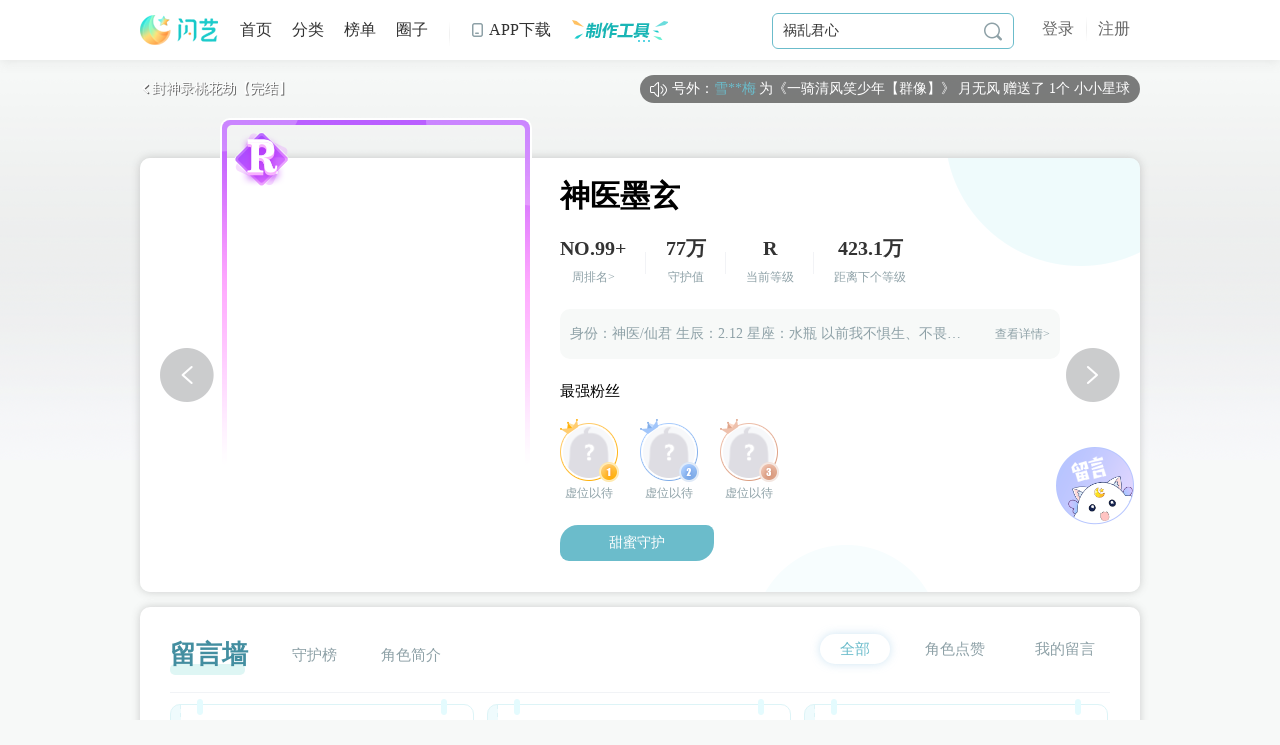

--- FILE ---
content_type: text/html;charset=utf-8
request_url: https://www.3000.com/work/role/3485.html
body_size: 7894
content:
<!DOCTYPE html>
<html>
<head>
<title>神医墨玄_封神录桃花劫【完结】-闪艺</title>
<meta charset="utf-8" />
<meta http-equiv="x-ua-compatible" content="ie=edge,chrome=1" />
<meta name="keywords" content=''/>
<meta name="description" content=''/>
<link href="/release2.0/images/favicon.ico?3000" rel="icon" type="image/x-icon"/>
<link href="/release2.0/css/public/common.min.css?v=2.3.111216" rel="stylesheet" type="text/css"/>
<script src="/release2.0/js/lib/jquery-1.10.js"></script>
<!--[if lt IE 9]>
 <script src="/3000/release2.0/js/public/respond.js"></script>
<![endif]-->





<link href="/3000/release2.0/css/roledetail.css?v=2.3.111216" rel="stylesheet" type="text/css" />
<!--[if lt IE 9]>
 <script src="/3000/release2.0/js/lib/jquery-1.8.js"></script>
<![endif]-->
<script src="/release2.0/js/public/headHtml.js?v=2.3.111216"></script>
</head>
<body>
<div class="bg" >
 <img src="//synpic.3000test.com/s1/sy/role/20190802/6762ba53d0afce543eccd7df5af367ea.jpg" alt="" width="10000" id="headimg">
 <em></em>
</div>
<div class="w pr">
 <div class="roleHeader">
 <div class="ht cf">
 <a href="/work/99774.html" target="_blank" class="bread"><i class="iconfont">&#xe6a4;</i>封神录桃花劫【完结】</a>
 <div class="news" style="display:none">
 <span class="i">号外：</span>
 <div class="ul">
 <ul>
 </ul>
 </div>
 </div>
 </div>
 <div class="bd">
  <a href="/work/role/3509.html" class="aprev"></a> <a href="/work/role/3480.html" class="anext"></a>  <div class="rolePic">
 <span class="grade g-r"><i></i></span>
 <span class="pic"><img src="//synpic.3000test.com/s1/sy/role/20190802/6762ba53d0afce543eccd7df5af367ea.jpg" alt=""></span>
 <em class="voice" data-vurl="" data-id="3485" style="display: none"  ><i></i></em>
 </div>
 <div class="tinfo">
 <div class="tname">
 <span class="t">神医墨玄</span>
  </div>
 <div class="tstatebox">
 <div class="tstate cf" style="display:none">
 <span><b id="hdmyrank">NO.99+</b><a href="https://www.3000.com/rank/role/week/0/1.html" target="_blank">周排名&gt;</a></span>
 <span id="hdguard"><b>77万</b>守护值</span>
 <span><b>R</b>当前等级</span>
 <span class="noline"><b>423.1万</b><i>距离下个等级</i></span>
 </div>
 <div class="hdtstate" style="display:none">
 </div>
 </div>
 <div class="tcontext">
 <p>身份：神医/仙君 生辰：2.12 星座：水瓶 以前我不惧生、不畏死，随性恣意而活，现在我却成了贪生怕死之辈，因为我舍不得丢下你。</p><a href="javascript:;" class="moreContext">查看详情&gt;</a>
 </div>
 <div class="tfans">
 <div class="hd">
 最强粉丝 
 </div>
 <div class="ul cf">
 
 </div>
 </div>
 <div class="tguard">
 <a href="javascript:;" onClick="initOpenSweetguardPop($(this))" data-id="3485">甜蜜守护</a>
 </div>
 </div>
 </div>
 </div>
 <div class="roleDetail">
 <div class="rDetailTabs tab1">
 <ul>
 <li class="on"><a class="titty" href="javascript:;"><span class="bt"><i></i><em>留言墙</em></span></a></li>
 <li><a class="titty" href="javascript:;"><span class="bt"><i></i><em>守护榜</em></span></a></li>
 <li><a class="titty" href="javascript:;"><span class="bt"><i></i><em>角色简介</em></span></a></li>
 <li style="display:none"><a class="titty" href="javascript:;"><span class="bt"><i></i><em>TA的动态</em></span></a></li>
 <li style="display:none"><a class="titty" href="javascript:;"><span class="bt"><i></i><em>作者的话</em></span></a></li>
 </ul>
 </div>
 <div class="rDetailBox">
 <div class="con rDmsgwall" style="display:block">
 <div class="hd">
 <div class="rDnav">
 <span class="on" data-id='1'>全部</span>
 <span data-id='2'>角色点赞</span>
 <span data-id='3'>我的留言</span>
 </div>
 </div>
 <div class="bd">
 <ul class="cf"> 
 </ul>
 </div>
 <div class="leavmsg">
 <span class="ibtn">留言</span>
 <div class="box">
 <div class="ht">
 写下我的留言<em class="ns">（<i>0</i>/500）</em><span class="packup">收起</span>
 </div>
 <div class="teabox">
 <div>
 <textarea name="" id="" cols="30" rows="2" maxlength="500" placeholder="友善评论，文明发言"></textarea>
 </div>
 <a href="javascript:;" class="send">发送</a>
 </div>
 </div>
 </div>
 </div>
 <div class="con rDranks">
 <div class="hd">
 <div class="rDnav">
 <span class="on" data-type="3">周榜</span>
 <span data-type="1">月榜</span>
 <span data-type="2">总榜</span>
 </div>
 </div>
 <div class="rDtop">
 
 </div>
 <div class="phblist"> 
 <ul></ul> 
 </div>
 </div>

 <div class="con rDinfo">
 <ul>
 <li class="coninfo_name"><span>姓名：</span><p>神医墨玄</p></li>
     <li class="coninfo_txt"><span>简介：</span><p>身份：神医/仙君 生辰：2.12 星座：水瓶 以前我不惧生、不畏死，随性恣意而活，现在我却成了贪生怕死之辈，因为我舍不得丢下你。</p></li>
 </ul>
 </div>
 <div class="con rDdynamic" style="display:none">
 <div class="hd">
 <div class="rDnav">
 <span class="on" data-type="dw_photo">TA的相册</span>
 <span data-type="dw_audio">TA的声音</span>
 </div>
 </div>
 <div class="bd">
 <div class="bd_pic">
 <div class="tit" id="dw_photo">TA的相册</div>
 <div class="photolist">
 <ul class="cf"> 
 </ul>
 </div>
 </div>
 <div class="bd_audio">
 <div class="tit" id="dw_audio">TA的声音</div>
 <div class="audiolist">
 <ul class="cf">
 
 </ul>
 </div>
 </div>
 </div>
 </div>
 </div>
 </div>
</div>

<a class="backtop" id="backtop" href="javascript:;" style="display:none">返回顶部</a>
<div class="base-popbox unLock" style="display:none;">
 <span class="popclose"></span>
 <div class="poptit">
 <span class="titty"><span class="bt"><i></i><em>提示</em></span></span>
 </div>
 <div class="unLockc">
 <div class="tit">即将解锁：<b>我是语音标题3</b></div>
 <div class="ticklist">
 <div class="cbox payarea">
 <div class="selValue">
 <div class="c">
 <div class="p">需要消耗：<em class="payResult"><i class="n">1</i><i class="d">赠币</i></em></div>
 <div class="p">账户余额：<div class="mycout"><span class="mycoin on" data-name="闪币">0</span><span class="mygift on" data-name="赠币">0</span></div></div>
 </div>
 <a href="javascript:void(0);" class="btn">立即解锁</a>
 </div>
 </div>
 </div>
 </div>
</div>

<div class="largealbum" style="display:none;">
 <div class="bg"></div>
 <span class="albumClose"></span>
 <span class="albumprev"></span>
 <span class="albumnext"></span>
 <div class="picbox">
 <div class="txt">
 <p class="pdesc"></p>
 </div>
 <div class="img">
 <span>
 <img src="" alt="" title="">
 </span>
 <p class="pname"></p>
 </div>
 </div>
</div>

<div class="givesuccess">
 <div class="shpopbg"></div>
 <div class="givebox">
 <img id="picID" class="getPopheight" border="0" src=""></a>
 <p></p>
 </div>
</div>

<script src="/release2.0/js/public/footerHtml.js?v=2.3.111216"></script>
<!-- 登录前后公共脚本 -->
<script src="//ptlogin.3000.com/static/js/login-general.js?v=1.0.5" id="loginScript" data="appid=web&loginhandler=callbackPc"></script>
<script src="/release2.0/js/public/common.js?v=2.3.111216"></script>
<script src="/release2.0/js/public/sheader.min.js?v=2.3.111216"></script>
<!-- 登录前公共脚本 -->
<script src="/release2.0/js/public/s.common.js?v=2.3.111216"></script>
<script src="/release2.0/js/public/count.js?v=2.3.111216"></script>

<script>
 var ueGame = ueGame || {};
 ueGame.gameId = '99774';
 ueGame.uid = '1136141';
 ueGame.roleId = '3485';
 ueGame.act_id = '';
 ueGame.rankingType = 3;
</script>
<script src="/release2.0/js/lib/jquery.jplayer.min.js?v=2.3.111216"></script>
<script src="/release2.0/js/utils/jquery.jPlayMuisc.js?v=2.3.111216"></script>
<script src="/release2.0/js/utils/jquery.masonry.js?v=2.3.111216"></script>
<script src="/release2.0/js/openSweet.js?v=2.3.111216"></script>
<script src="/release2.0/js/roledetail.js?v=2.3.111216"></script>
<script src="/release2.0/js/antiAddiction.js?v=2.3.111216"></script>


--- FILE ---
content_type: text/html;charset=utf-8
request_url: https://www.3000.com/apis/client/v1.0/game-searchDefaultKey.html
body_size: 60
content:
{"code":"100","result":["祸乱君心"],"message":"success"}

--- FILE ---
content_type: text/html;charset=utf-8
request_url: https://www.3000.com/apis/client/v1.0/user-login.html?t=1768835210326&_callback_=jQuery110202285715329169733_1768835208948&_=1768835208949
body_size: 368
content:
jQuery110202285715329169733_1768835208948({"code":"101","result":{},"message":null});

--- FILE ---
content_type: text/html;charset=utf-8
request_url: https://www.3000.com/apis/client/game-GetGuardRanking.html?t=1768835210891
body_size: 2693
content:
{"code":"100","result":{"data":{"role":{"real_total_guardian_value":"769694","total_guardian_value":"77万","large_level":"R","small_level":"r"},"roleRanking":{"ranking":0,"score":0,"real_score":0},"roleUserThisMonthRanking":{"uid":4950167,"guard_value":50,"nickname":"织染秋叶初凉虞","avatar":"\/\/piccdn.3000test.com\/myavatarimg\/004950167\/large?1587448560","comment":""},"roleUserMonthRanking":{"1":{"uid":4950167,"guard_value":50,"nickname":"织染秋叶初凉虞","avatar":"\/\/piccdn.3000test.com\/myavatarimg\/004950167\/large?1587448560","comment":"","real_guard_value":50}},"roleUserRanking":{"1":{"uid":3050043,"guard_value":"17.3万","nickname":"shenbye","avatar":"\/\/piccdn.3000test.com\/myavatarimg\/003050043\/large?1758264657","comment":"墨玄霸霸节日快乐","real_guard_value":172950},"2":{"uid":3146068,"guard_value":"9.3万","nickname":"喵呜喵咪","avatar":"\/\/piccdn.3000test.com\/myavatarimg\/003146068\/large?1573027365","comment":"一见倾心。我愿意。","real_guard_value":92590},"3":{"uid":7497919,"guard_value":"7.4万","nickname":"thirteen雾散","avatar":"\/\/piccdn.3000test.com\/myavatarimg\/007497919\/large?1766813652","comment":"","real_guard_value":73760},"4":{"uid":647281,"guard_value":"3.6万","nickname":"曜的圈外女友","avatar":"\/\/piccdn.3000test.com\/myavatarimg\/000647281\/large?1654480978","comment":"愿我的凤凰常驻此地，眼里有我","real_guard_value":35544},"5":{"uid":2363757,"guard_value":"2.5万","nickname":"伤感小朵朵","avatar":"\/\/piccdn.3000test.com\/myavatarimg\/002363757\/large?1666055582","comment":"爱你，此生不悔❤","real_guard_value":24600},"6":{"uid":909572,"guard_value":"1.6万","nickname":"初弦","avatar":"\/\/piccdn.3000test.com\/myavatarimg\/000909572\/large?1635565985","comment":"","real_guard_value":15740},"7":{"uid":579810,"guard_value":"1.6万","nickname":"肆玖啊w","avatar":"\/\/piccdn.3000test.com\/myavatarimg\/000579810\/large?1630402200","comment":"","real_guard_value":15320},"8":{"uid":3385579,"guard_value":"1万","nickname":"且月","avatar":"\/\/piccdn.3000test.com\/myavatarimg\/003385579\/large?1613025228","comment":"爱你~","real_guard_value":10000},"9":{"uid":3728440,"guard_value":8610,"nickname":"凝沫系千秋","avatar":"\/\/piccdn.3000test.com\/myavatarimg\/003728440\/large?1618052810","comment":"遇见便是一眼万年，此生只爱你一人","real_guard_value":8610},"10":{"uid":2168742,"guard_value":8130,"nickname":"落尘～","avatar":"\/\/piccdn.3000test.com\/myavatarimg\/002168742\/large?1557658530","comment":"来啦","real_guard_value":8130}},"userRanking":{"real_guard_value":0,"guard_value":0,"num":0}}},"message":"success"}

--- FILE ---
content_type: text/html;charset=utf-8
request_url: https://my.3000.com/?m=message_wall&op=index&ac=wall&api_v=1.0.0&api_from=webpc&_callback_=jQuery110202285715329169733_1768835208948&role_id=3485&type=1&page=1&_=1768835208950
body_size: 1718
content:
jQuery110202285715329169733_1768835208948({"success":true,"status":100,"msg":"ok","data":{"total":43,"list":[{"id":"12898","uid":"5058599","game_id":"99774","role_id":"3485","content":"\u53ee\uff5e\u60a8\u7684\u6478\u5934\u6740\u51e4\u51f0\u4e0a\u7ebf\uff5e\uff5e","up":"35","is_author_like":"0","status":"1","client":"0","create_time":"2020-06-08 17:56:21","check_time":"0000-00-00 00:00:00","is_report":"0","is_like":0,"nickname":"\u662f\u4f60\u7684\u96ea","avatar":"\/\/piccdn.3000test.com\/myavatarimg\/005058599\/small?1615692124","time":"2020-06-08","is_del":0,"photo_frame_img":"https:\/\/apppic.3000test.com\/s1\/sy\/admin\/20210401\/a9dfb32e9ceef2e153a8cc5a48b16388.png","is_card_vip":0,"is_year_card_vip":0,"sign_author":0,"common_author":0,"is_official":0,"area":""},{"id":"34315","uid":"3892716","game_id":"99774","role_id":"3485","content":"\u4f60\u4e3a\u4ec0\u4e48\u90a3\u4e48\u597da\u771f\u7684\u8981\u54ed\u6b7b\u4e86mmmmm\uff08\u613f\u4e3a\u4f60\u4ed8\u51fa\u4e00\u5207\uff09","up":"30","is_author_like":"0","status":"1","client":"1","create_time":"2021-07-17 21:56:13","check_time":"2021-07-18 12:12:55","is_report":"0","is_like":0,"nickname":"\u548b\u7684\uff1f\u6211\u6709\u94b1","avatar":"\/\/piccdn.3000test.com\/myavatarimg\/003892716\/small?1625293838","time":"2021-07-17","is_del":0,"photo_frame_img":"https:\/\/apppic.3000test.com\/group1\/M00\/00\/88\/wKgUiGMNg4uIRIAoAABRUt2Xum8AAAxtQKyx38AAFFq690.png","is_card_vip":0,"is_year_card_vip":0,"sign_author":0,"common_author":0,"is_official":0,"area":""},{"id":"19996","uid":"4154223","game_id":"99774","role_id":"3485","content":"\u4f60\u7684\u773c\u91cc\u6709\u661f\u8fb0\u5927\u6d77","up":"29","is_author_like":"0","status":"1","client":"0","create_time":"2020-12-26 10:08:45","check_time":"0000-00-00 00:00:00","is_report":"0","is_like":0,"nickname":"\u4f69\u4f69\u5416","avatar":"\/\/piccdn.3000test.com\/myavatarimg\/004154223\/small?1647400987","time":"2020-12-26","is_del":0,"photo_frame_img":"https:\/\/apppic.3000test.com\/s1\/sy\/admin\/20210207\/cce2a8fb6b76f887fa41e4b9981e942b.png","is_card_vip":0,"is_year_card_vip":0,"sign_author":0,"common_author":0,"is_official":0,"area":""},{"id":"27037","uid":"647281","game_id":"99774","role_id":"3485","content":"\u613f\u6211\u7684\u51e4\u51f0\u5e38\u9a7b\u6b64\u5730\uff0c\u773c\u91cc\u6709\u6211","up":"28","is_author_like":"0","status":"1","client":"0","create_time":"2021-05-15 15:34:20","check_time":"0000-00-00 00:00:00","is_report":"0","is_like":0,"nickname":"\u66dc\u7684\u5708\u5916\u5973\u53cb","avatar":"\/\/piccdn.3000test.com\/myavatarimg\/000647281\/small?1654480978","time":"2021-05-15","is_del":0,"photo_frame_img":"https:\/\/apppic.3000test.com\/group1\/M00\/00\/98\/wKgUiGPbNHOIGA4SAABLxRSPrjYAAA3EQCR_-MAAEvd345.png","is_card_vip":0,"is_year_card_vip":0,"sign_author":0,"common_author":0,"is_official":0,"area":""},{"id":"18682","uid":"3165419","game_id":"99774","role_id":"3485","content":"&ldquo;\u8ba9\u70c2\u6f2b\u7834\u5f00\u4f60\u7684\u6127\u759a\u4e0e\u7edd\u671b\u597d\u5417&rdquo;","up":"28","is_author_like":"0","status":"1","client":"0","create_time":"2020-10-11 20:43:45","check_time":"0000-00-00 00:00:00","is_report":"0","is_like":0,"nickname":"\u8428\u871c\u513f","avatar":"\/\/piccdn.3000test.com\/myavatarimg\/003165419\/small?1627109337","time":"2020-10-11","is_del":0,"photo_frame_img":"https:\/\/apppic.3000test.com\/s1\/sy\/admin\/20210114\/844db14549dc638799bf93fa10c286d1.png","is_card_vip":0,"is_year_card_vip":0,"sign_author":0,"common_author":0,"is_official":0,"area":""},{"id":"27792","uid":"3275367","game_id":"99774","role_id":"3485","content":"\u6211\u4e0e\u51e4\u51f0\u4ea4\u9519\u800c\u53d1\u5149","up":"26","is_author_like":"0","status":"1","client":"0","create_time":"2021-06-05 15:17:38","check_time":"0000-00-00 00:00:00","is_report":"0","is_like":0,"nickname":"\u9e2d\u9e2d\u5341\u56db","avatar":"\/\/piccdn.3000test.com\/myavatarimg\/003275367\/small?1587989866","time":"2021-06-05","is_del":0,"photo_frame_img":"","is_card_vip":0,"is_year_card_vip":0,"sign_author":0,"common_author":0,"is_official":0,"area":""},{"id":"14297","uid":"5085373","game_id":"99774","role_id":"3485","content":"\u6478\u4e86\u4f60\u7684\u5934\u53d1\u5c31\u8981\u5bf9\u4f60\u7684\u4eba\u8d1f\u8d23w","up":"26","is_author_like":"0","status":"1","client":"0","create_time":"2020-07-19 15:14:17","check_time":"0000-00-00 00:00:00","is_report":"0","is_like":0,"nickname":"\u5fe7\u83ab\u7684\u5c0f\u5ec9\uff5e","avatar":"\/\/piccdn.3000test.com\/myavatarimg\/005085373\/small?1628514507","time":"2020-07-19","is_del":0,"photo_frame_img":"","is_card_vip":0,"is_year_card_vip":0,"sign_author":0,"common_author":0,"is_official":0,"area":""},{"id":"24418","uid":"3728440","game_id":"99774","role_id":"3485","content":"\u9047\u89c1\u4fbf\u662f\u4e00\u773c\u4e07\u5e74\uff0c\u6b64\u751f\u53ea\u7231\u4f60\u4e00\u4eba","up":"25","is_author_like":"0","status":"1","client":"0","create_time":"2021-03-05 19:40:46","check_time":"0000-00-00 00:00:00","is_report":"0","is_like":0,"nickname":"\u51dd\u6cab\u7cfb\u5343\u79cb","avatar":"\/\/piccdn.3000test.com\/myavatarimg\/003728440\/small?1618052810","time":"2021-03-05","is_del":0,"photo_frame_img":"","is_card_vip":0,"is_year_card_vip":0,"sign_author":0,"common_author":0,"is_official":0,"area":""},{"id":"43056","uid":"2098378","game_id":"99774","role_id":"3485","content":"\u545c\u545c\u545c\u54ed\u6b7b\u4e86\uff0c\u6211\u7684\u5b9d\u8d1d\u51e4\u51f0\uff0c\u597d\u5fc3\u75bc\u3002\u4ece\u521a\u89c1\u5230\u4f60\u65f6\u7684\u4e00\u89c1\u503e\u5fc3\uff0c\u518d\u5230\u9010\u6e10\u66f4\u559c\u6b22\u4f60\uff0c\u4ece\u5934\u5230\u5c3e\u4f60\u90fd\u597d\u6e29\u67d4\uff0c\u6709\u65f6\u5019\u7684\u5c0f\u8179\u9ed1\u66f4\u8ba9\u6211\u89c9\u5f97\u4f60\u53ef\u7231\uff0c\u545c\u545c\u545c\u545c\u545c\u545c\u4e0d\u884c\u4e86\u6211\u518d\u54ed\u4e00\u4f1a\u545c\u545c\u545c\uff0c\u5165\u4e86\u4f60\u7684\u7ebf\u6211\u4e0d\u540e\u6094\uff0c\u5f88\u9ad8\u5174\u8ba4\u8bc6\u8fd9\u4e48\u53ef\u7231\u7684\u51e4\u51f0","up":"20","is_author_like":"0","status":"1","client":"1","create_time":"2022-04-04 19:00:30","check_time":"2022-04-05 14:29:12","is_report":"0","is_like":0,"nickname":"\u51ac\u4f9d","avatar":"\/\/piccdn.3000test.com\/myavatarimg\/002098378\/small?1711265288","time":"2022-04-04","is_del":0,"photo_frame_img":"","is_card_vip":0,"is_year_card_vip":0,"sign_author":0,"common_author":0,"is_official":0,"area":""}],"limit":9}});

--- FILE ---
content_type: text/html;charset=utf-8
request_url: https://www.3000.com/apis/client/game-roleDynamic.html?role_id=3485&t=1768835210906&_callback_=jQuery110202285715329169733_1768835208951&_=1768835208952
body_size: 90
content:
jQuery110202285715329169733_1768835208951({"code":"100","result":{},"message":"success"});

--- FILE ---
content_type: text/html;charset=utf-8
request_url: https://www.3000.com/apis/client/game-getGuardBroad.html
body_size: 21789
content:
{"code":"100","result":[{"uid":"5628476","gift_id":60,"game_id":85151,"role_id":13,"gift_num":1,"time":"2026-01-13 00:16:06","gift_name":"小小星球","nickname":"堇**语","game_name":"我就是要红","role_name":"程进轩"},{"uid":"10725718","gift_id":60,"game_id":120890,"role_id":14778,"gift_num":1,"time":"2026-01-10 00:21:33","gift_name":"小小星球","nickname":"雪**梅","game_name":"一骑清风笑少年【群像】","role_name":"月无风"},{"uid":"3344607","gift_id":"62","game_id":"121220","role_id":"15904","gift_num":"10","time":"2026-01-09 00:08:55","gift_name":"元气彩虹","nickname":"夜**风","game_name":"燕飞王谢","role_name":"宋元昭"},{"uid":"1238149","gift_id":"60","game_id":"118904","role_id":"12855","gift_num":"1","time":"2026-01-08 21:47:10","gift_name":"小小星球","nickname":"我**米","game_name":"我在古代当公主2","role_name":"云湛"},{"uid":"10117570","gift_id":60,"game_id":118904,"role_id":12855,"gift_num":1,"time":"2026-01-03 11:09:53","gift_name":"小小星球","nickname":"湛**焕","game_name":"我在古代当公主2","role_name":"云湛"},{"uid":"884442","gift_id":60,"game_id":72068,"role_id":2896,"gift_num":1,"time":"2026-01-03 01:20:13","gift_name":"小小星球","nickname":"浅**·","game_name":"妃笑长安城","role_name":"楚嵩颢"},{"uid":"3747288","gift_id":60,"game_id":118904,"role_id":12855,"gift_num":1,"time":"2026-01-01 19:35:12","gift_name":"小小星球","nickname":"空**客","game_name":"我在古代当公主2","role_name":"云湛"},{"uid":"6112483","gift_id":95,"game_id":97711,"role_id":7415,"gift_num":100,"time":"2026-01-01 15:28:58","gift_name":"圣诞皎皎","nickname":"谓**","game_name":"姜氏有女","role_name":"姜安之（你·成年）"},{"uid":"3039077","gift_id":"60","game_id":"118904","role_id":"12855","gift_num":"1","time":"2026-01-01 12:21:44","gift_name":"小小星球","nickname":"菵**眠","game_name":"我在古代当公主2","role_name":"云湛"},{"uid":"3039077","gift_id":"60","game_id":"118904","role_id":"12855","gift_num":"1","time":"2026-01-01 12:21:33","gift_name":"小小星球","nickname":"菵**眠","game_name":"我在古代当公主2","role_name":"云湛"},{"uid":"1238149","gift_id":"95","game_id":"118904","role_id":"12855","gift_num":"140","time":"2026-01-01 00:21:10","gift_name":"圣诞皎皎","nickname":"我**米","game_name":"我在古代当公主2","role_name":"云湛"},{"uid":"1238149","gift_id":"95","game_id":"118904","role_id":"12855","gift_num":"140","time":"2026-01-01 00:18:46","gift_name":"圣诞皎皎","nickname":"我**米","game_name":"我在古代当公主2","role_name":"云湛"},{"uid":"5638257","gift_id":60,"game_id":120890,"role_id":14778,"gift_num":2,"time":"2026-01-01 00:01:25","gift_name":"小小星球","nickname":"布**o","game_name":"一骑清风笑少年【群像】","role_name":"月无风"},{"uid":"3039077","gift_id":"60","game_id":"118904","role_id":"12855","gift_num":"1","time":"2025-12-31 21:20:46","gift_name":"小小星球","nickname":"菵**眠","game_name":"我在古代当公主2","role_name":"云湛"},{"uid":"3039077","gift_id":"60","game_id":"118904","role_id":"12855","gift_num":"3","time":"2025-12-31 21:20:39","gift_name":"小小星球","nickname":"菵**眠","game_name":"我在古代当公主2","role_name":"云湛"},{"uid":"3039077","gift_id":"60","game_id":"118904","role_id":"12855","gift_num":"3","time":"2025-12-31 21:13:12","gift_name":"小小星球","nickname":"菵**眠","game_name":"我在古代当公主2","role_name":"云湛"},{"uid":"3747288","gift_id":60,"game_id":118904,"role_id":12855,"gift_num":1,"time":"2025-12-30 13:40:09","gift_name":"小小星球","nickname":"空**客","game_name":"我在古代当公主2","role_name":"云湛"},{"uid":"1482292","gift_id":95,"game_id":116694,"role_id":9492,"gift_num":100,"time":"2025-12-30 13:02:34","gift_name":"圣诞皎皎","nickname":"清**","game_name":"这期女团有点渣","role_name":"西门山山"},{"uid":"2506315","gift_id":60,"game_id":118904,"role_id":12856,"gift_num":1,"time":"2025-12-30 00:34:28","gift_name":"小小星球","nickname":"S**9","game_name":"我在古代当公主2","role_name":"萧泓"},{"uid":"10716887","gift_id":60,"game_id":120031,"role_id":13985,"gift_num":1,"time":"2025-12-29 13:03:50","gift_name":"小小星球","nickname":"余**","game_name":"模拟人生","role_name":"豪门线"},{"uid":"3704127","gift_id":60,"game_id":118904,"role_id":12858,"gift_num":1,"time":"2025-12-29 00:00:54","gift_name":"小小星球","nickname":"墨**白","game_name":"我在古代当公主2","role_name":"周浦泽"},{"uid":"7278863","gift_id":60,"game_id":97711,"role_id":13249,"gift_num":1,"time":"2025-12-28 16:40:58","gift_name":"小小星球","nickname":"璇**雪","game_name":"姜氏有女","role_name":"程如潆"},{"uid":"5088389","gift_id":60,"game_id":95032,"role_id":1341,"gift_num":1,"time":"2025-12-26 12:02:17","gift_name":"小小星球","nickname":"不**梦","game_name":"穿书成了反派（全线完结）","role_name":"君婴（字绯辞）"},{"uid":"10037368","gift_id":60,"game_id":95032,"role_id":1341,"gift_num":1,"time":"2025-12-26 00:09:01","gift_name":"小小星球","nickname":"引**倾","game_name":"穿书成了反派（全线完结）","role_name":"君婴（字绯辞）"},{"uid":"10037368","gift_id":95,"game_id":95032,"role_id":1341,"gift_num":100,"time":"2025-12-26 00:01:00","gift_name":"圣诞皎皎","nickname":"引**倾","game_name":"穿书成了反派（全线完结）","role_name":"君婴（字绯辞）"},{"uid":"9344586","gift_id":60,"game_id":118904,"role_id":12855,"gift_num":1,"time":"2025-12-25 21:56:13","gift_name":"小小星球","nickname":"梨**","game_name":"我在古代当公主2","role_name":"云湛"},{"uid":"8823646","gift_id":60,"game_id":118904,"role_id":12855,"gift_num":1,"time":"2025-12-25 21:38:17","gift_name":"小小星球","nickname":"纪**n","game_name":"我在古代当公主2","role_name":"云湛"},{"uid":"5935597","gift_id":60,"game_id":118904,"role_id":12856,"gift_num":1,"time":"2025-12-25 21:34:33","gift_name":"小小星球","nickname":"北**鑫","game_name":"我在古代当公主2","role_name":"萧泓"},{"uid":"8991751","gift_id":60,"game_id":118904,"role_id":12855,"gift_num":1,"time":"2025-12-25 20:59:35","gift_name":"小小星球","nickname":"宙**夜","game_name":"我在古代当公主2","role_name":"云湛"},{"uid":"9693816","gift_id":60,"game_id":118904,"role_id":12855,"gift_num":1,"time":"2025-12-25 20:53:53","gift_name":"小小星球","nickname":"沈**焕","game_name":"我在古代当公主2","role_name":"云湛"},{"uid":"4417543","gift_id":60,"game_id":118904,"role_id":12855,"gift_num":1,"time":"2025-12-25 17:20:00","gift_name":"小小星球","nickname":"注**灰","game_name":"我在古代当公主2","role_name":"云湛"},{"uid":"10713585","gift_id":60,"game_id":118904,"role_id":12856,"gift_num":1,"time":"2025-12-22 10:39:36","gift_name":"小小星球","nickname":"詹**","game_name":"我在古代当公主2","role_name":"萧泓"},{"uid":"10855919","gift_id":64,"game_id":97711,"role_id":5589,"gift_num":150,"time":"2025-12-21 13:20:39","gift_name":"芊芊晚星","nickname":"祂**了","game_name":"姜氏有女","role_name":"湛辰"},{"uid":"10855919","gift_id":64,"game_id":97711,"role_id":2383,"gift_num":100,"time":"2025-12-21 12:55:29","gift_name":"芊芊晚星","nickname":"祂**了","game_name":"姜氏有女","role_name":"姜安之（你·童年）"},{"uid":"4193122","gift_id":60,"game_id":118904,"role_id":12856,"gift_num":1,"time":"2025-12-20 19:41:59","gift_name":"小小星球","nickname":"3**天","game_name":"我在古代当公主2","role_name":"萧泓"},{"uid":"126224","gift_id":60,"game_id":116694,"role_id":9523,"gift_num":1,"time":"2025-12-20 01:11:18","gift_name":"小小星球","nickname":"楚**酒","game_name":"这期女团有点渣","role_name":"晏倾"},{"uid":"5991578","gift_id":59,"game_id":14576,"role_id":1361,"gift_num":1,"time":"2025-12-18 22:18:08","gift_name":"亮鲸鲸","nickname":null,"game_name":"仙曲(主线已完结)","role_name":"君千夜"},{"uid":"5628476","gift_id":60,"game_id":85151,"role_id":13,"gift_num":1,"time":"2025-12-16 10:05:15","gift_name":"小小星球","nickname":"堇**语","game_name":"我就是要红","role_name":"程进轩"},{"uid":"7842514","gift_id":64,"game_id":86741,"role_id":37,"gift_num":100,"time":"2025-12-13 10:48:20","gift_name":"芊芊晚星","nickname":"青**原","game_name":"琴覆天下","role_name":"秦珏"},{"uid":"4177107","gift_id":"60","game_id":"118904","role_id":"12856","gift_num":"1","time":"2025-12-11 23:12:27","gift_name":"小小星球","nickname":"我**切","game_name":"我在古代当公主2","role_name":"萧泓"},{"uid":"10117570","gift_id":60,"game_id":118904,"role_id":12855,"gift_num":1,"time":"2025-12-10 21:50:23","gift_name":"小小星球","nickname":"湛**焕","game_name":"我在古代当公主2","role_name":"云湛"},{"uid":"5991578","gift_id":"61","game_id":"14576","role_id":"1361","gift_num":"3","time":"2025-12-08 21:46:22","gift_name":"皎皎月光","nickname":null,"game_name":"仙曲(主线已完结)","role_name":"君千夜"},{"uid":"3704127","gift_id":60,"game_id":118904,"role_id":12858,"gift_num":1,"time":"2025-12-04 23:07:28","gift_name":"小小星球","nickname":"墨**白","game_name":"我在古代当公主2","role_name":"周浦泽"},{"uid":"4156115","gift_id":60,"game_id":72068,"role_id":3056,"gift_num":1,"time":"2025-12-02 22:13:28","gift_name":"小小星球","nickname":"荔**虫","game_name":"妃笑长安城","role_name":"楚嵩琪"},{"uid":"4156115","gift_id":60,"game_id":72068,"role_id":3056,"gift_num":1,"time":"2025-12-02 22:11:05","gift_name":"小小星球","nickname":"荔**虫","game_name":"妃笑长安城","role_name":"楚嵩琪"},{"uid":"4156115","gift_id":60,"game_id":72068,"role_id":3056,"gift_num":1,"time":"2025-12-02 22:10:09","gift_name":"小小星球","nickname":"荔**虫","game_name":"妃笑长安城","role_name":"楚嵩琪"},{"uid":"10812507","gift_id":61,"game_id":118904,"role_id":12856,"gift_num":2,"time":"2025-12-01 18:35:15","gift_name":"皎皎月光","nickname":"芊**塔","game_name":"我在古代当公主2","role_name":"萧泓"},{"uid":"4382535","gift_id":60,"game_id":118904,"role_id":12855,"gift_num":1,"time":"2025-12-01 14:01:47","gift_name":"小小星球","nickname":"温**","game_name":"我在古代当公主2","role_name":"云湛"},{"uid":"5980971","gift_id":60,"game_id":116694,"role_id":12667,"gift_num":1,"time":"2025-12-01 00:07:16","gift_name":"小小星球","nickname":"待**来","game_name":"这期女团有点渣","role_name":"闻人诺"},{"uid":"6037025","gift_id":60,"game_id":98865,"role_id":3108,"gift_num":1,"time":"2025-12-01 00:03:47","gift_name":"小小星球","nickname":"纯**妹","game_name":"我在古代当公主","role_name":"萧纵"},{"uid":"7758855","gift_id":77,"game_id":116694,"role_id":9523,"gift_num":100,"time":"2025-11-27 18:58:22","gift_name":"感恩小火鸡","nickname":"5**C","game_name":"这期女团有点渣","role_name":"晏倾"},{"uid":"10812507","gift_id":77,"game_id":118904,"role_id":12856,"gift_num":100,"time":"2025-11-26 18:23:27","gift_name":"感恩小火鸡","nickname":"芊**塔","game_name":"我在古代当公主2","role_name":"萧泓"},{"uid":"884442","gift_id":60,"game_id":72068,"role_id":2896,"gift_num":1,"time":"2025-11-25 22:54:40","gift_name":"小小星球","nickname":"浅**·","game_name":"妃笑长安城","role_name":"楚嵩颢"},{"uid":"6112483","gift_id":60,"game_id":97711,"role_id":7415,"gift_num":1,"time":"2025-11-24 23:06:00","gift_name":"小小星球","nickname":"谓**","game_name":"姜氏有女","role_name":"姜安之（你·成年）"},{"uid":"7294263","gift_id":60,"game_id":116694,"role_id":10285,"gift_num":1,"time":"2025-11-24 22:10:32","gift_name":"小小星球","nickname":"封**๑","game_name":"这期女团有点渣","role_name":"Rose"},{"uid":"7278863","gift_id":60,"game_id":97711,"role_id":9722,"gift_num":1,"time":"2025-11-24 19:49:35","gift_name":"小小星球","nickname":"璇**雪","game_name":"姜氏有女","role_name":"姜安宜（不可攻略）"},{"uid":"9336967","gift_id":60,"game_id":121075,"role_id":15297,"gift_num":1,"time":"2025-11-24 00:41:01","gift_name":"小小星球","nickname":"w**n","game_name":"【头像框】清欢梦（双男主）","role_name":"孟清（你）"},{"uid":"380972","gift_id":"60","game_id":"118904","role_id":"12855","gift_num":"1","time":"2025-11-23 21:23:32","gift_name":"小小星球","nickname":"p**a","game_name":"我在古代当公主2","role_name":"云湛"},{"uid":"5638257","gift_id":60,"game_id":120890,"role_id":14778,"gift_num":1,"time":"2025-11-23 09:38:11","gift_name":"小小星球","nickname":"布**o","game_name":"一骑清风笑少年【群像】","role_name":"月无风"},{"uid":"10812507","gift_id":77,"game_id":118904,"role_id":12856,"gift_num":108,"time":"2025-11-22 00:15:55","gift_name":"感恩小火鸡","nickname":"芊**塔","game_name":"我在古代当公主2","role_name":"萧泓"},{"uid":"10807713","gift_id":"60","game_id":"118904","role_id":"12855","gift_num":"1","time":"2025-11-17 13:57:04","gift_name":"小小星球","nickname":"H**呢","game_name":"我在古代当公主2","role_name":"云湛"},{"uid":"7758855","gift_id":60,"game_id":116694,"role_id":10285,"gift_num":1,"time":"2025-11-16 22:51:07","gift_name":"小小星球","nickname":"5**C","game_name":"这期女团有点渣","role_name":"Rose"},{"uid":"8111809","gift_id":60,"game_id":116694,"role_id":10285,"gift_num":1,"time":"2025-11-16 08:18:38","gift_name":"小小星球","nickname":"仲**萤","game_name":"这期女团有点渣","role_name":"Rose"},{"uid":"10807713","gift_id":"60","game_id":"118904","role_id":"12855","gift_num":"1","time":"2025-11-16 02:09:21","gift_name":"小小星球","nickname":"H**呢","game_name":"我在古代当公主2","role_name":"云湛"},{"uid":"2172253","gift_id":"57","game_id":"72068","role_id":"2407","gift_num":"1","time":"2025-11-15 22:06:09","gift_name":"星月女神","nickname":"薄**q","game_name":"妃笑长安城","role_name":"少女师璎珞"},{"uid":"7772642","gift_id":60,"game_id":118904,"role_id":12856,"gift_num":1,"time":"2025-11-15 15:58:52","gift_name":"小小星球","nickname":"橙**儿","game_name":"我在古代当公主2","role_name":"萧泓"},{"uid":"10812507","gift_id":64,"game_id":118904,"role_id":12856,"gift_num":100,"time":"2025-11-15 15:21:30","gift_name":"芊芊晚星","nickname":"芊**塔","game_name":"我在古代当公主2","role_name":"萧泓"},{"uid":"10786948","gift_id":60,"game_id":118904,"role_id":12855,"gift_num":1,"time":"2025-11-15 01:32:03","gift_name":"小小星球","nickname":"D**i","game_name":"我在古代当公主2","role_name":"云湛"},{"uid":"10813257","gift_id":"60","game_id":"118904","role_id":"12856","gift_num":"1","time":"2025-11-14 13:33:53","gift_name":"小小星球","nickname":"帕**尼","game_name":"我在古代当公主2","role_name":"萧泓"},{"uid":"4462987","gift_id":60,"game_id":118904,"role_id":12856,"gift_num":1,"time":"2025-11-14 02:06:44","gift_name":"小小星球","nickname":"忘**2","game_name":"我在古代当公主2","role_name":"萧泓"},{"uid":"10807713","gift_id":"60","game_id":"118904","role_id":"12856","gift_num":"1","time":"2025-11-14 01:07:13","gift_name":"小小星球","nickname":"H**呢","game_name":"我在古代当公主2","role_name":"萧泓"},{"uid":"8823646","gift_id":60,"game_id":118904,"role_id":12855,"gift_num":1,"time":"2025-11-13 10:24:22","gift_name":"小小星球","nickname":"纪**n","game_name":"我在古代当公主2","role_name":"云湛"},{"uid":"126224","gift_id":60,"game_id":116694,"role_id":9492,"gift_num":1,"time":"2025-11-13 09:02:43","gift_name":"小小星球","nickname":"楚**酒","game_name":"这期女团有点渣","role_name":"西门山山"},{"uid":"3576933","gift_id":64,"game_id":72068,"role_id":2897,"gift_num":100,"time":"2025-11-10 21:17:31","gift_name":"芊芊晚星","nickname":"三**_","game_name":"妃笑长安城","role_name":"师玉珅"},{"uid":"6112483","gift_id":60,"game_id":97711,"role_id":7415,"gift_num":2,"time":"2025-11-05 23:09:02","gift_name":"小小星球","nickname":"谓**","game_name":"姜氏有女","role_name":"姜安之（你·成年）"},{"uid":"1391884","gift_id":"60","game_id":"72068","role_id":"3056","gift_num":"1","time":"2025-11-05 19:10:19","gift_name":"小小星球","nickname":"大**强","game_name":"妃笑长安城","role_name":"楚嵩琪"},{"uid":"6037025","gift_id":60,"game_id":98865,"role_id":3108,"gift_num":1,"time":"2025-11-05 00:15:14","gift_name":"小小星球","nickname":"纯**妹","game_name":"我在古代当公主","role_name":"萧纵"},{"uid":"1232771","gift_id":62,"game_id":118904,"role_id":12856,"gift_num":10,"time":"2025-11-04 15:40:54","gift_name":"元气彩虹","nickname":"王**丫","game_name":"我在古代当公主2","role_name":"萧泓"},{"uid":"6787749","gift_id":"60","game_id":"120890","role_id":"14774","gift_num":"1","time":"2025-11-03 14:36:49","gift_name":"小小星球","nickname":"无**鸭","game_name":"一骑清风笑少年【群像】","role_name":"白惊泛"},{"uid":"6775675","gift_id":"64","game_id":"110061","role_id":"6234","gift_num":"128","time":"2025-11-03 14:34:20","gift_name":"芊芊晚星","nickname":"树**抱","game_name":"哦，这该死的蛋","role_name":"季燊"},{"uid":"6775675","gift_id":"60","game_id":"110061","role_id":"6234","gift_num":"1","time":"2025-11-03 14:34:10","gift_name":"小小星球","nickname":"树**抱","game_name":"哦，这该死的蛋","role_name":"季燊"},{"uid":"6775748","gift_id":"74","game_id":"116470","role_id":"8511","gift_num":"160","time":"2025-11-02 21:01:25","gift_name":"巫女芊芊","nickname":"孖**","game_name":"【双男主】炮灰界头号清流","role_name":"萧辞"},{"uid":"6787855","gift_id":"74","game_id":"116470","role_id":"9003","gift_num":"100","time":"2025-11-02 16:24:39","gift_name":"巫女芊芊","nickname":"画**花","game_name":"【双男主】炮灰界头号清流","role_name":"玄凛（成年）"},{"uid":"6787851","gift_id":"74","game_id":"120488","role_id":"13966","gift_num":"224","time":"2025-11-02 14:40:13","gift_name":"巫女芊芊","nickname":"钱**空","game_name":"情敌见面分外眼红【完结】","role_name":"江故渊"},{"uid":"6783764","gift_id":"60","game_id":"117946","role_id":"10781","gift_num":"1","time":"2025-11-01 18:06:33","gift_name":"小小星球","nickname":"霜**","game_name":"危险关系（更新主线）","role_name":"伊南浔"},{"uid":"6787836","gift_id":"74","game_id":"116470","role_id":"8516","gift_num":"100","time":"2025-11-01 18:01:18","gift_name":"巫女芊芊","nickname":"风**水","game_name":"【双男主】炮灰界头号清流","role_name":"段星移"},{"uid":"6785301","gift_id":"60","game_id":"118820","role_id":"11586","gift_num":"1","time":"2025-11-01 17:16:11","gift_name":"小小星球","nickname":"粉**印","game_name":"血族（双男主）","role_name":"罗奈尔得"},{"uid":"6785301","gift_id":"60","game_id":"118820","role_id":"11586","gift_num":"1","time":"2025-11-01 17:16:03","gift_name":"小小星球","nickname":"粉**印","game_name":"血族（双男主）","role_name":"罗奈尔得"},{"uid":"6775798","gift_id":"74","game_id":"95032","role_id":"1340","gift_num":"130","time":"2025-11-01 15:27:38","gift_name":"巫女芊芊","nickname":"不**了","game_name":"穿书成了反派（全线完结）","role_name":"花幼离"},{"uid":"6775679","gift_id":"74","game_id":"118793","role_id":"11496","gift_num":"171","time":"2025-10-31 17:56:40","gift_name":"巫女芊芊","nickname":"凰**","game_name":"匿耳囚笼【完结】","role_name":"何知南"},{"uid":"6787712","gift_id":"60","game_id":"120603","role_id":"14284","gift_num":"1","time":"2025-10-31 17:51:06","gift_name":"小小星球","nickname":"小**种","game_name":"昭昭云端月【主线免费】","role_name":"玉京子"},{"uid":"884442","gift_id":60,"game_id":72068,"role_id":2896,"gift_num":1,"time":"2025-10-28 21:13:27","gift_name":"小小星球","nickname":"浅**·","game_name":"妃笑长安城","role_name":"楚嵩颢"},{"uid":"3747288","gift_id":60,"game_id":118904,"role_id":12855,"gift_num":1,"time":"2025-10-27 09:42:02","gift_name":"小小星球","nickname":"空**客","game_name":"我在古代当公主2","role_name":"云湛"},{"uid":"5638257","gift_id":60,"game_id":120890,"role_id":14778,"gift_num":1,"time":"2025-10-26 18:13:44","gift_name":"小小星球","nickname":"布**o","game_name":"一骑清风笑少年【群像】","role_name":"月无风"},{"uid":"7278863","gift_id":60,"game_id":97711,"role_id":13247,"gift_num":1,"time":"2025-10-24 11:23:47","gift_name":"小小星球","nickname":"璇**雪","game_name":"姜氏有女","role_name":"姜安瑶"},{"uid":"5742999","gift_id":60,"game_id":118904,"role_id":12856,"gift_num":1,"time":"2025-10-23 00:37:01","gift_name":"小小星球","nickname":"布**雨","game_name":"我在古代当公主2","role_name":"萧泓"},{"uid":"4156115","gift_id":60,"game_id":121220,"role_id":15904,"gift_num":1,"time":"2025-10-20 10:27:02","gift_name":"小小星球","nickname":"荔**虫","game_name":"燕飞王谢","role_name":"宋元昭"},{"uid":"9707580","gift_id":60,"game_id":97711,"role_id":4856,"gift_num":1,"time":"2025-10-18 00:03:19","gift_name":"小小星球","nickname":"咖**狗","game_name":"姜氏有女","role_name":"云璟"},{"uid":"689323","gift_id":60,"game_id":120781,"role_id":14674,"gift_num":1,"time":"2025-10-14 00:24:31","gift_name":"小小星球","nickname":"F**e","game_name":"拜托了转校生","role_name":"靳梦瑶"},{"uid":"3039077","gift_id":"60","game_id":"118904","role_id":"12855","gift_num":"1","time":"2025-10-11 17:28:00","gift_name":"小小星球","nickname":"菵**眠","game_name":"我在古代当公主2","role_name":"云湛"}],"message":"success"}

--- FILE ---
content_type: text/html;charset=utf-8
request_url: https://www.3000.com/apis/client/game-youthLimit.html?t=1768835212930&_callback_=jQuery110202285715329169733_1768835208951
body_size: 1140
content:
jQuery110202285715329169733_1768835208951({"code":"100","result":{"is_area_limit":false,"content":"\u5f00\u542f\u672a\u6210\u5e74\u4eba\u6a21\u5f0f\uff0c\u9700\u5148\u8bbe\u7f6e\u72ec\u7acb\u5bc6\u7801\uff0c\u82e5\u5fd8\u8bb0\u5bc6\u7801\u53ef\u901a\u8fc7\u7533\u8bc9\u91cd\u7f6e\u5bc6\u7801\u3002\n\n\u672a\u6210\u5e74\u4eba\u6a21\u5f0f\u662f\u95ea\u827a\u4e3a\u4fc3\u8fdb\u672a\u6210\u5e74\u4eba\u5065\u5eb7\u6210\u957f\u505a\u51fa\u7684\u4e00\u6b21\u5c1d\u8bd5\uff0c\u6211\u4eec\u4f18\u5148\u9488\u5bf9\u6838\u5fc3\u573a\u666f\u8fdb\u884c\u4e86\u4f18\u5316\uff0c\u4e5f\u5c06\u7ee7\u7eed\u81f4\u529b\u4e8e\u4f18\u5316\u66f4\u591a\u573a\u666f\u3002\n\n","close_content":"\u672a\u6210\u5e74\u4eba\u6a21\u5f0f\u662f\u95ea\u827a\u4e3a\u4fc3\u8fdb\u672a\u6210\u5e74\u4eba\u5065\u5eb7\u6210\u957f\u505a\u51fa\u7684\u4e00\u6b21\u5c1d\u8bd5\uff0c\u6211\u4eec\u4f18\u5148\u9488\u5bf9\u6838\u5fc3\u573a\u666f\u8fdb\u884c\u4e86\u4f18\u5316\uff0c\u4e5f\u5c06\u7ee7\u7eed\u81f4\u529b\u4e8e\u4f18\u5316\u66f4\u591a\u573a\u666f\u3002\n\n","now_time":1768835213,"tomorrow":1768838400,"limit_star":1768831200,"limit_end":1768860000},"message":"success"});

--- FILE ---
content_type: text/html;charset=utf-8
request_url: https://www.3000.com/apis/client/game-getUserTagList.html?t=1768835212990&_callback_=jQuery110202285715329169733_1768835208953&_=1768835208954
body_size: 90
content:
jQuery110202285715329169733_1768835208953({"code":"100","result":{},"message":"success"});

--- FILE ---
content_type: text/css
request_url: https://www.3000.com/3000/release2.0/css/roledetail.css?v=2.3.111216
body_size: 25104
content:
.bdr{border-radius:6px}
.fontF{font-family:"\5B8B\4F53"}
.lineh{line-height:500px;overflow:hidden}
body{background-color:#f7f9f8}
.bg{position:absolute;top:60px;width:100%;left:0;height:400px;overflow:hidden}
.bg em{width:100%;height:100%;position:absolute;top:0;left:0;background:url(../images/role/bg.png) no-repeat}
.w{width:1200px;margin:0 auto}
.pr{position:relative}
.coin,.star,.zcoin{background:url(../images/coin.png) 0 center no-repeat;width:24px;display:inline-block;vertical-align:top;height:24px}
.zcoin{background-image:url(../images/coin-gift.png)}
.star{background-image:url(../images/coin-star.png)}
.roleHeader .ht{padding:15px 0;line-height:28px;color:#fff}
.roleHeader .ht .bread{float:left;height:28px;color:#fff;text-shadow:1px 1px #666}
.roleHeader .ht .bread .iconfont{font-size:12px}
.roleHeader .ht .bread:hover{color:#6bbccb}
.roleHeader .ht .news{float:right;height:28px;background:url(../images/role/shadow.png) repeat;overflow:hidden;position:relative;padding-left:74px;border-radius:28px;padding-right:5px}
.roleHeader .ht .news .i{position:absolute;top:0;left:0;height:28px;background:url(../images/role/news.png) no-repeat 10px center;padding-left:32px}
.roleHeader .ht .news li{height:28px;overflow:hidden;vertical-align:top;line-height:28px}
.roleHeader .ht .news li p{display:inline-block;white-space:nowrap}
.roleHeader .ht .news li span{color:#6bbccb;display:inline-block;white-space:nowrap;text-overflow:ellipsis;overflow:hidden;max-width:55px;vertical-align:top;margin-right:3px}
.roleHeader .ht .news li em{display:inline-block;vertical-align:top}
.roleHeader .ht .news li i{display:inline-block;white-space:nowrap;text-overflow:ellipsis;overflow:hidden;max-width:62px;vertical-align:top;margin:0 3px}
.roleHeader .bd{background:url(../images/role/hdbg.png) no-repeat right;height:434px;-webkit-box-shadow:0 0 8px rgba(102,102,102,.3);box-shadow:0 0 8px rgba(102,102,102,.3);border-radius:10px;margin:40px 0 15px;position:relative;padding:0 125px 0 470px}
.roleHeader .bd .anext,.roleHeader .bd .aprev{position:absolute;top:50%;width:54px;height:54px;margin-top:-27px;opacity:.5;filter:alpha(opacity=50)\9}
.roleHeader .bd .anext:hover,.roleHeader .bd .aprev:hover{opacity:1;filter:alpha(opacity=100)\9}
.roleHeader .bd .aprev{left:30px;background:url(../images/role/prev.png) no-repeat}
.roleHeader .bd .anext{right:30px;background:url(../images/role/next.png) no-repeat}
.roleHeader .bd .rolePic{position:absolute;top:-40px;left:125px;width:308px;height:431px;border:2px solid #fff;border-radius:10px;overflow:hidden}
.roleHeader .bd .rolePic .pic{width:100%;height:100%;display:block;border-radius:10px}
.roleHeader .bd .rolePic img{width:100%;min-height:100%;display:block}
.roleHeader .bd .rolePic .grade{width:100%;height:100%;background:url(../images/role/g-n.png) no-repeat;position:absolute;top:0;left:0;z-index:1;border-radius:0}
.roleHeader .bd .rolePic .grade.g-r{background-image:url(../images/role/g-r.png)}
.roleHeader .bd .rolePic .grade.g-sr{background-image:url(../images/role/g-sr.png)}
.roleHeader .bd .rolePic .grade.g-ssr{background-image:url(../images/role/g-ssr.png)}
.roleHeader .bd .rolePic .grade.g-ur{background-image:url(../images/ur/grade-ur-308-431.png)}
.roleHeader .bd .rolePic .grade.g-ur i{position:absolute;top:0;left:0;width:100%;height:100%;background:url(../images/ur/grade-big-ur.gif?v10) no-repeat center 0;background-size:100% 100%;background-image:url(../images/ur/grade-ur-308-431.gif?v10)\9}
.roleHeader .bd .rolePic .voice{position:absolute;top:5px;right:5px;background:url(../images/music.png) no-repeat 0 center;width:23px;height:23px;cursor:pointer;z-index:1}
.roleHeader .bd .rolePic .voice.on{background-image:url(../images/musich.png);text-align:center}
.roleHeader .bd .rolePic .voice.on i{width:100%;height:100%;display:block;background:url(../images/music.gif) no-repeat}
.roleHeader .bd .tinfo{padding-top:18px}
.roleHeader .bd .tinfo .tname .t{font-size:30px;font-weight:700;height:40px;max-width:304px;white-space:nowrap;text-overflow:ellipsis;overflow:hidden;display:inline-block;vertical-align:top;line-height:40px}
.roleHeader .bd .tinfo .badge{padding-top:0;margin-top:10px}
.roleHeader .bd .tinfo .tstatebox{min-height:53px;margin-top:20px}
.roleHeader .bd .tinfo .tstate span{float:left;background:url(../images/role/line.png) no-repeat right center;padding-right:20px;margin-right:20px;color:#8ea1a7;font-size:12px;text-align:center}
.roleHeader .bd .tinfo .tstate span.noline{background:0 0}
.roleHeader .bd .tinfo .tstate a{color:#8ea1a7}
.roleHeader .bd .tinfo .tstate a:hover{color:#6bbccb}
.roleHeader .bd .tinfo .tstate b{display:block;color:#333;font-size:20px;margin-bottom:5px}
.roleHeader .bd .tinfo .hdtstate{color:#8ea1a7;font-size:12px;line-height:52px}
.roleHeader .bd .tinfo .hdtstate span{color:#333;font-size:20px;font-weight:700}
.roleHeader .bd .tinfo .tcontext{background-color:#f7f9f8;border-radius:10px;padding:10px;color:#8ea1a7;margin-top:20px;position:relative;line-height:30px}
.roleHeader .bd .tinfo .tcontext p{height:30px;white-space:nowrap;text-overflow:ellipsis;overflow:hidden;width:82%}
.roleHeader .bd .tinfo .tcontext a{position:absolute;top:10px;right:10px;color:#8ea1a7;font-size:12px}
.roleHeader .bd .tinfo .tcontext a:hover{color:#6bbccb}
.roleHeader .bd .tinfo .tfans .hd{margin:20px 0;font-size:15px}
.roleHeader .bd .tinfo .tfans .hd em{font-size:12px;color:#8ea1a7}
.roleHeader .bd .tinfo .tfans .ul{height:82px}
.roleHeader .bd .tinfo .tfans .ul li{width:60px;margin-right:20px;float:left}
.roleHeader .bd .tinfo .tfans .ul li .pic{position:relative;width:58px;height:58px;display:block}
.roleHeader .bd .tinfo .tfans .ul li .pic img{width:100%;height:100%;display:block;position:relative}
.roleHeader .bd .tinfo .tfans .ul li .pic em{position:absolute;top:-4px;left:0;background:url(../images/role/h1.png) no-repeat;width:59px;height:63px;z-index:1}
.roleHeader .bd .tinfo .tfans .ul li .pic em.n2{background-image:url(../images/role/h2.png)}
.roleHeader .bd .tinfo .tfans .ul li .pic em.n3{background-image:url(../images/role/h3.png)}
.roleHeader .bd .tinfo .tfans .ul li p{height:24px;line-height:24px;white-space:nowrap;text-overflow:ellipsis;overflow:hidden;text-align:center;width:58px;font-size:12px;color:#8ea1a7}
.roleHeader .bd .tinfo .tguard{margin-top:20px}
.roleHeader .bd .tinfo .tguard a{width:154px;height:36px;background-color:#6bbccb;border-radius:18px 8px 18px 9px;display:inline-block;line-height:36px;text-align:center;color:#fff}
.roleHeader .bd .tinfo .tguard a:hover{background-color:#58a9b8}
.roleDetail{background-color:#fff;border-radius:10px;-webkit-box-shadow:0 0 8px rgba(102,102,102,.3);box-shadow:0 0 8px rgba(102,102,102,.3);padding:30px}
.rDetailTabs{height:47px}
.rDetailTabs ul{padding:0 0 20px;border-bottom:1px solid #f1f3f6;margin-bottom:20px}
.rDetailTabs li{display:inline-block;margin-right:40px;vertical-align:middle;cursor:pointer;font-size:15px}
.rDetailTabs li a{color:#8ea1a7}
.rDetailTabs li.on .titty{display:inline-block;vertical-align:middle;line-height:normal}
.rDetailTabs li.on .titty .bt{position:relative;display:inline-block;font-size:18px;-webkit-transform-origin:0 0;transform-origin:0 0;font-family:"\5B8B\4F53";font-weight:700}
.rDetailTabs li.on .titty .bt i{content:'';position:absolute;height:30%;background-color:#def6f4;width:96%;bottom:-8%;border-radius:20px;left:0}
.rDetailTabs li.on .titty .bt em{position:relative;color:#438ea0;font-size:26px}
.rDetailTabs li.on .titty .bt strong{font-size:26px;color:#438ea0}
.rDetailTabs li:hover{color:#6bbccb}
.ifixed .tab1 ul{position:fixed;top:0;left:50%;margin-left:-600px;width:1140px;padding:20px 30px;background-color:#fff;display:block;z-index:1;border-bottom:1px solid #f1f3f6;margin-bottom:0}
.ifixed .rDetailBox .hd{position:fixed;top:16px;right:50%;z-index:1;margin-right:-570px}
.rDetailBox{position:relative}
.rDetailBox .con{display:none}
.rDetailBox .hd{position:absolute;top:-50px;right:0}
.rDetailBox .rDnav{text-align:right;position:relative}
.rDetailBox .rDnav span{display:inline-block;vertical-align:middle;margin-left:16px;padding:0 15px;height:30px;color:#8ea1a7;line-height:30px;min-width:40px;text-align:center;font-size:15px;border-radius:30px;cursor:pointer;border:1px solid #fff\9}
.rDetailBox .rDnav span.on,.rDetailBox .rDnav span:hover{color:#6bbccb;background-color:#fff;-webkit-box-shadow:0 0 10px rgba(134,190,226,.4);box-shadow:0 0 10px rgba(134,190,226,.4);border:1px solid #f1f3f6\9}
.rDetailBox .rDmsgwall{min-height:200px}
.rDetailBox .rDmsgwall .bd{width:100%;overflow:hidden}
.rDetailBox .rDmsgwall ul{width:1158px;margin-top:10px}
.rDetailBox .rDmsgwall .nolist{text-align:center;margin-top:10px;color:#8ea1a7}
.rDetailBox .rDmsgwall li{width:33.2%;float:left;margin:10px 0}
.rDetailBox .rDmsgwall li .box{width:321px;padding:30px 16px 20px 30px;border:1px solid #ddf4f7;border-radius:10px;background:url(../images/role/mesline2.png) repeat-y;position:relative}
.rDetailBox .rDmsgwall li .box .rolezan{display:none}
.rDetailBox .rDmsgwall li .box .iol,.rDetailBox .rDmsgwall li .box .ior{width:6px;height:16px;background:url(../images/role/msgio2.png) no-repeat;position:absolute;top:-6px}
.rDetailBox .rDmsgwall li .box .iol{left:26px}
.rDetailBox .rDmsgwall li .box .ior{right:26px}
.rDetailBox .rDmsgwall li.on{background:url(../images/role/shanio.png) center bottom no-repeat}
.rDetailBox .rDmsgwall li.on .box{border-color:#f9e1e1;background-image:url(../images/role/mesline.png)}
.rDetailBox .rDmsgwall li.on .box .iol,.rDetailBox .rDmsgwall li.on .box .ior{background-image:url(../images/role/msgio.png)}
.rDetailBox .rDmsgwall li.on .box .rolezan{display:block}
.rDetailBox .rDmsgwall .t{position:relative}
.rDetailBox .rDmsgwall .t a{position:relative;padding-left:45px;height:30px;display:block}
.rDetailBox .rDmsgwall .t a span{display:inline-block;max-width:50%;white-space:nowrap;text-overflow:ellipsis;overflow:hidden;height:30px;vertical-align:top;line-height:30px}
.rDetailBox .rDmsgwall .t .img{width:38px;height:38px;position:absolute;top:50%;left:0;margin-top:-19px}
.rDetailBox .rDmsgwall .t .img img{width:100%;min-height:100%;display:block}
.rDetailBox .rDmsgwall .t .img .avatar_cover{position:absolute;width:49px;height:49px;top:-6px;left:-5px}
.rDetailBox .rDmsgwall .t .img i{width:100%;height:100%;background:url(../images/role/t0.png) no-repeat;position:absolute;top:0;left:0}
.rDetailBox .rDmsgwall .t .rolezan{position:absolute;top:5px;right:0;padding:0 10px;border:1px solid #f57d48;color:#f57d48;border-radius:6px}
.rDetailBox .rDmsgwall .colred{color:#f57d48}
.rDetailBox .rDmsgwall .c{margin-top:15px;word-break:break-all;word-break:break-word}
.rDetailBox .rDmsgwall .qt{font-size:12px;color:#8ea1a7;margin-top:10px;line-height:24px}
.rDetailBox .rDmsgwall .qt .itime{margin-right:8px}
.rDetailBox .rDmsgwall li .qt .a_report{color:#8ea1a7;margin-right:8px;display:none}
.rDetailBox .rDmsgwall .qt .a_report:hover{color:#6bbccb}
.rDetailBox .rDmsgwall li:hover .qt .a_report{display:inline}
.rDetailBox .rDmsgwall .del{margin-right:15px;cursor:pointer}
.rDetailBox .rDmsgwall .del:hover{color:#6bbccb}
.rDetailBox .rDmsgwall .zan{cursor:pointer;background:url(../images/role/zan.png) no-repeat;padding-left:16px;margin-left:15px;float:right;margin-top:4px;line-height:16px}
.rDetailBox .rDmsgwall .zan.on,.rDetailBox .rDmsgwall .zan:hover{color:#6bbccb;background-position:0 -30px}
.rDetailBox .rDmsgwall .leavmsg{position:fixed;bottom:195px;left:50%;margin-left:516px;z-index:1}
.rDetailBox .rDmsgwall .leavmsg .ibtn{width:78px;height:78px;background:url(../images/role/msgside.png) no-repeat;display:block;cursor:pointer;line-height:200px;overflow:hidden}
.rDetailBox .rDmsgwall .leavmsg .box{display:none;position:absolute;right:0;width:720px;top:50%;height:140px;margin-top:-65px;background-color:#fff;padding:30px;-webkit-box-shadow:0 0 8px rgba(102,102,102,.3);box-shadow:0 0 8px rgba(102,102,102,.3);border-radius:10px}
.rDetailBox .rDmsgwall .leavmsg .packup{float:right;color:#8ea1a7;cursor:pointer}
.rDetailBox .rDmsgwall .leavmsg .packup:hover{color:#6bbccb}
.rDetailBox .rDmsgwall .leavmsg .ht{font-size:16px;height:30px}
.rDetailBox .rDmsgwall .leavmsg .ht .ns{font-size:14px}
.rDetailBox .rDmsgwall .leavmsg .ht .ns i{color:#f57d48}
.rDetailBox .rDmsgwall .leavmsg .ht .ns.err i{color:#f57d48}
.rDetailBox .rDmsgwall .leavmsg .ht .ns.ok i{color:#000}
.rDetailBox .rDmsgwall .leavmsg .teabox{width:100%;border-radius:10px;height:86px;background-color:#fff;position:relative;background-color:#f7f9f8}
.rDetailBox .rDmsgwall .leavmsg .teabox div{width:100%;height:86px;overflow:hidden}
.rDetailBox .rDmsgwall .leavmsg .teabox textarea{width:100%;line-height:26px;outline:0;resize:none;border:none;background:0 0;padding-right:26px;overflow-y:scroll;padding:10px}
.rDetailBox .rDmsgwall .leavmsg .teabox .ht{line-height:24px}
.rDetailBox .rDmsgwall .leavmsg .teabox .send{position:absolute;bottom:-40px;right:0;background-color:#6bbccb;border-radius:18px 18px 18px 9px;color:#fff;width:78px;height:32px;text-align:center;line-height:32px}
.rDetailBox .rDmsgwall .leavmsg .btn:hover{background-color:#58a9b8}
.rDetailBox .rDinfo{background-color:#f7f9f8;border-radius:10px;padding:30px 50px 30px 30px;font-size:16px;line-height:30px;margin-top:20px}
.rDetailBox .rDinfo li{position:relative;padding-left:90px;margin-bottom:5px;min-height:30px;overflow-wrap:break-word;word-break:break-all}
.rDetailBox .rDinfo li span{position:absolute;top:0;left:0;text-align:right;width:80px;color:#8ea1a7}
.rDetailBox .nodata{background:url(../images/rank/nodata.png) no-repeat center 0;padding-top:228px;text-align:center;margin-top:50px;color:#999}
.rDetailBox .rDtop{position:absolute;left:0;top:20px;width:100%;text-align:right;color:#8ea1a7;font-size:15px;line-height:30px;height:30px}
.rDetailBox .rDtop span{color:#f57d48;margin-right:20px}
.rDetailBox .rDranks .phblist{padding:50px 30px 0}
.rDetailBox .rDranks .phblist li{height:70px;line-height:70px;margin:16px 0}
.rDetailBox .rDranks .phblist li span{display:inline-block;float:left;height:70px}
.rDetailBox .rDranks .phblist li .num{width:180px;text-align:center}
.rDetailBox .rDranks .phblist li .num em{width:38px;height:38px;background:url(../images/role/ns.png) no-repeat center;display:block;margin:19px auto 0;line-height:38px;text-align:center;color:#8ea1a7;font-weight:700;font-size:18px}
.rDetailBox .rDranks .phblist li.n1 .num em{background-image:url(../images/role/n1.png);line-height:200px;overflow:hidden}
.rDetailBox .rDranks .phblist li.n2 .num em{background-image:url(../images/role/n2.png);line-height:200px;overflow:hidden}
.rDetailBox .rDranks .phblist li.n3 .num em{background-image:url(../images/role/n3.png);line-height:200px;overflow:hidden}
.rDetailBox .rDranks .phblist li .user{position:relative;width:370px;padding-left:80px}
.rDetailBox .rDranks .phblist li .user a .img{width:60px;height:60px;position:absolute;top:50%;left:5px;margin-top:-30px}
.rDetailBox .rDranks .phblist li .user a .img img{width:100%;height:100%;display:block}
.rDetailBox .rDranks .phblist li .user a .img i{position:absolute;top:0;left:0;background:url(../images/role/t4.png) no-repeat;width:60px;height:60px}
.rDetailBox .rDranks .phblist li .user a .n{display:inline-block;height:70px;line-height:70px;vertical-align:top;text-overflow:ellipsis;overflow:hidden;white-space:nowrap;max-width:100%}
.rDetailBox .rDranks .phblist li.ns .user .img{width:70px;height:70px;margin-top:-35px;left:0}
.rDetailBox .rDranks .phblist li.ns .user .img i{position:absolute;top:-4px;left:0;background:url(../images/role/t1.png) no-repeat;width:70px;height:74px}
.rDetailBox .rDranks .phblist li.ns.n2 .user .img i{background-image:url(../images/role/t2.png)}
.rDetailBox .rDranks .phblist li.ns.n3 .user .img i{background-image:url(../images/role/t3.png)}
.rDetailBox .rDranks .phblist li .shz{width:180px;text-align:center;color:#8ea1a7;float:right;background:url(../images/role/ilove.png) center 18px no-repeat;line-height:90px}
.rDetailBox .rDranks .phblist li:hover .n{color:#6bbccb}
.rDetailBox .rDranks .phblist li:hover .shz{background-image:url(../images/role/iloveon.png);color:#6bbccb}
.rDetailBox .rDranks .phblist li.vips .user .n{color:#f57d48}
.rDetailBox .rDdynamic .tit{background:url(../images/role/titline.png) no-repeat 0 center;padding-left:8px;margin-top:10px}
.rDetailBox .rDdynamic .photolist{margin:20px 0 30px;padding-bottom:10px;border-bottom:1px solid #e1ebea;overflow:hidden}
.rDetailBox .rDdynamic .photolist ul{width:1156px}
.rDetailBox .rDdynamic .photolist li{width:20%;float:left;margin-bottom:20px}
.rDetailBox .rDdynamic .photolist li .box{width:216px}
.rDetailBox .rDdynamic .photolist li .pic{width:100%;position:relative;height:302px;display:block;overflow:hidden;border-radius:10px}
.rDetailBox .rDdynamic .photolist li img{width:100%;min-height:100%;border-radius:10px 10px 0 0;cursor:pointer}
.rDetailBox .rDdynamic .photolist li iframe{width:100%;height:100%;overflow:hidden}
.rDetailBox .rDdynamic .photolist li .zz{width:100%;height:100%;position:absolute;top:0;left:0}
.rDetailBox .rDdynamic .photolist li .pdesc{display:none}
.rDetailBox .rDdynamic .photolist li .pname{margin-top:5px}
.rDetailBox .rDdynamic .photolist li:hover .pname{color:#6bbccb}
.rDetailBox .rDdynamic .photolist li .icon{background:url(../images/role/icon.png) right 0 #6bbccb;height:30px;line-height:30px;color:#fff;font-size:15px;position:absolute;top:0;right:0;border-radius:0 8px 0 10px;min-width:62px;text-align:center}
.rDetailBox .rDdynamic .photolist li.unlock .pic .jies{position:absolute;width:100%;height:100%;color:#fff;text-align:center;border-radius:10px 10px 0 0}
.rDetailBox .rDdynamic .photolist li.unlock .pic .jies p{padding-top:115px;text-align:center}
.rDetailBox .rDdynamic .photolist li.unlock .pic .jies .btn{width:78px;height:26px;border:1px solid #fff;color:#fff;text-align:center;border-radius:18px 18px 18px 9px;display:inline-block;line-height:26px;cursor:pointer}
.rDetailBox .rDdynamic .photolist li.unlock .pic .jies .btn:hover{background-color:#fff;color:#6bbccb}
.rDetailBox .rDdynamic .photolist li .coin{color:#fff}
.rDetailBox .rDdynamic .audiolist{overflow:hidden}
.rDetailBox .rDdynamic .audiolist ul{width:1162px}
.rDetailBox .rDdynamic .audiolist li{position:relative;margin-top:20px;width:50%;float:left}
.rDetailBox .rDdynamic .audiolist li .box{background-color:#f7f9f8;border-radius:10px;padding:30px;width:500px;position:relative}
.rDetailBox .rDdynamic .audiolist li .ht .pname{font-size:18px;max-width:160px;white-space:nowrap;text-overflow:ellipsis;overflow:hidden;display:inline-block;vertical-align:top}
.rDetailBox .rDdynamic .audiolist li .ht .io{color:#8ea1a7;display:inline-block}
.rDetailBox .rDdynamic .audiolist li .ht .io span{color:#6bbccb}
.rDetailBox .rDdynamic .audiolist li .videoBox{width:318px;height:50px;position:relative;margin:10px 0}
.rDetailBox .rDdynamic .audiolist li .videoBox .videobtn{cursor:pointer;width:100%;height:100%;background:url(../images/role/video.png) no-repeat;display:block;line-height:200px;overflow:hidden}
.rDetailBox .rDdynamic .audiolist li .videoBox .videobtn.unlock{background-image:url(../images/role/videoun.png);cursor:default}
.rDetailBox .rDdynamic .audiolist li .videoBox .videobtn.on{background-image:url(../images/role/video.gif)}
.rDetailBox .rDdynamic .audiolist li .videoBox video{opacity:0;width:1px;height:1px}
.rDetailBox .rDdynamic .audiolist li .videoBox .duration{position:absolute;top:0;left:265px;height:50px;line-height:50px;color:#fff}
.rDetailBox .rDdynamic .audiolist li .videoBox .duration.no{color:#8ea1a7}
.rDetailBox .rDdynamic .audiolist li .videotip{border:1px solid #e1ebea;background-color:#fff;color:#666;line-height:24px;border-radius:10px;padding:10px;display:inline-block;white-space:nowrap;text-overflow:ellipsis;overflow:hidden;height:24px;max-width:95%}
.rDetailBox .rDdynamic .audiolist li .jies{position:absolute;top:30px;right:20px;color:#8ea1a7;line-height:24px;height:24px;text-align:center}
.rDetailBox .rDdynamic .audiolist li .jies .btn{width:78px;height:26px;line-height:26px;border:1px solid #6bbccb;color:#6bbccb;display:inline-block;border-radius:14px 14px 14px 7px;margin-top:2px}
.rDetailBox .rDdynamic .audiolist li .jies .btn:hover{background-color:#6bbccb;color:#fff}
.rDetailBox .rDdynamic.nopic .hd{display:none}
.rDetailBox .rDdynamic.nopic #dw_photo{display:none}
.rDetailBox .rDdynamic.nopic .photolist{display:none}
.rDetailBox .rDdynamic.noaudio .photolist{border-bottom:none}
.rDetailBox .rDdynamic.noaudio .hd{display:none}
.rDetailBox .rDdynamic.noaudio #dw_audio{display:none}
.rDetailBox .rDdynamic.noaudio .audiolist{display:none}
.rDetailBox .rDToSay{margin-top:20px;background-color:#f7f9f8;padding:30px;border-radius:10px;line-height:30px;font-size:16px;color:#666;overflow-wrap:break-word;word-break:break-all}
.rDetailBox .rDToSay a{color:#6bbccb;display:block}
.rDetailBox .rDToSay a:hover{color:#58a9b8}
.backtop{background:url(../images/top.png) no-repeat #fff;width:50px;height:56px;overflow:hidden;line-height:999;position:fixed;left:50%;margin-left:620px;bottom:150px;border-radius:10px;cursor:pointer;zoom:1;display:block;-webkit-box-shadow:0 0 8px rgba(102,102,102,.3);box-shadow:0 0 8px rgba(102,102,102,.3)}
.backtop:hover{background-position:0 -56px}
.unLock{width:500px}
.unLock .unLockc .tit{font-size:16px;line-height:26px;display:inline-block;vertical-align:middle;margin-top:20px}
.unLock .unLockc .ticklist{margin-top:20px}
.unLock .unLockc .ticklist .cbox .ul{overflow:hidden;position:relative}
.unLock .unLockc .ticklist .cbox ul{width:120%;margin-bottom:15px}
.unLock .unLockc .ticklist .cbox li{width:96px;padding-bottom:16px;border-radius:10px;margin-right:16px;float:left;text-align:center;overflow:hidden;border:1px solid #f7f9f8;cursor:pointer;padding-top:70px;background:url(../images/detail/yp.png) no-repeat #f7f9f8;color:#333;line-height:22px}
.unLock .unLockc .ticklist .cbox li.on,.unLock .unLockc .ticklist .cbox li:hover{background-color:#e0fbfe;border:1px solid #6bbccb}
.unLock .unLockc .ticklist .cbox .pay_recharge{margin-left:10px;color:#6bbccb;display:none}
.unLock .unLockc .ticklist .cbox .pay_recharge:hover{color:#1db8cb}
.unLock .unLockc .ticklist .cbox .selValue .btn{min-width:100px;width:inherit;padding:0 10px}
.largealbum{width:100%;height:100%;position:fixed;top:0;left:0;z-index:999;display:none}
.largealbum .bg{position:fixed;top:0;left:0;background:#000;filter:alpha(opacity=50);-moz-opacity:.5;opacity:.5;width:100%;height:100%;overflow:hidden}
.largealbum .albumClose{position:fixed;top:50%;left:50%;margin:-370px 0 0 244px;z-index:2;background:url(../images/role/picclose.png) no-repeat;width:26px;height:26px;cursor:pointer}
.largealbum .albumClose:hover{background-image:url(../images/role/piccloseh.png)}
.largealbum .albumnext,.largealbum .albumprev{position:absolute;top:50%;margin-top:-20px;z-index:3;width:54px;height:54px;cursor:pointer;background-repeat:no-repeat;left:50%;background-position:center center}
.largealbum .albumprev{margin-left:-310px;background-image:url(../images/role/prev.png)}
.largealbum .albumnext{margin-left:260px;background-image:url(../images/role/next.png)}
.largealbum .albumnext:hover,.largealbum .albumprev:hover{opacity:.8;filter:alpha(opacity=90)\9}
.largealbum .picbox{width:446px;text-align:center;margin:0 auto;height:672px;position:fixed;top:50%;left:50%;margin:-336px 0 0 -223px}
.largealbum .picbox .img{width:100%;height:100%;background-color:#fff;border-radius:10px;padding-top:10px}
.largealbum .picbox .img span{width:426px;height:596px;display:block;margin:0 auto;border-radius:10px;overflow:hidden}
.largealbum .picbox .img span img{width:100%;min-height:100%;opacity:0}
.largealbum .picbox .img span iframe{width:100%;height:100%;opacity:0}
.largealbum .picbox .img .pname{font-size:20px;line-height:40px;text-align:left;width:426px;margin:0 auto}
.largealbum .picbox .txt{position:absolute;top:50%;left:0;width:100%;margin-top:362px;color:#fff}
@media screen and (max-width:1280px){
.w{width:1000px}
.rDetailBox .rDmsgwall ul{width:955px}
.rDetailBox .rDmsgwall .leavmsg{margin-left:416px}
.rDetailBox .rDmsgwall .leavmsg .box{width:594px}
.rDetailBox .rDmsgwall li{width:304px;margin-right:13px}
.rDetailBox .rDmsgwall li .box{width:270px;padding:25px 12px 10px 20px}
.rDetailBox .rDdynamic .photolist ul{width:966px}
.rDetailBox .rDdynamic .photolist li{width:25%}
.rDetailBox .rDdynamic .audiolist{overflow:hidden}
.rDetailBox .rDdynamic .audiolist ul{width:954px}
.rDetailBox .rDdynamic .audiolist li .box{width:402px}
.roleHeader .bd{padding:0 80px 0 420px}
.roleHeader .bd .rolePic{left:80px}
.roleHeader .bd .aprev{left:20px}
.roleHeader .bd .anext{right:20px}
.ifixed .tab1 ul{margin-left:-500px;width:940px}
.ifixed .rDetailBox .hd{margin-right:-475px}
}

--- FILE ---
content_type: application/javascript
request_url: https://www.3000.com/release2.0/js/openSweet.js?v=2.3.111216
body_size: 25155
content:

var sweetChecking = false;
var $thisbtn = '';
var sweetGame = sweetGame || {}
// 打开甜蜜守护弹窗
//  data-gameId="作品id" data-id="角色id" data-val="守护值"
function initOpenSweetguardPop(btnobj, options) {
     if (typeof options === 'boolean') {
        options = {
            isMinPop: options
        };
    }
     defaultOptions = {
        isMinPop: false,     // 是否最小弹窗（老参数）
        fromHd: '',    // 活动标志
        gameId: '',    // 作品id
        roleid:'',    // 角色id
        uid: '',    // 用户id

    };
    sweetGame = $.extend({}, defaultOptions, options);
    var minPopName = sweetGame.isMinPop ? 'minPop' : ''
    if (sweetChecking) {
        return false;
    }
    if (sweetGame.isMinPop) {
        userLoginCfg = userLoginCfg || top.userLoginCfg;
        cnLogin = cnLogin || top.cnLogin;
    }
    // 用户信息获取后
    if (!userLoginCfg.isLogin) {
        // console.log('守护弹窗登录');
        cnLogin.login();
        return false;
    }
    if (!cnLogin.loginstatus()) {
        return false;
    }
    $thisbtn = btnobj;
    /**
     * data-gameid 作品id
     * data-aid 作者id
     * data-id 角色id
     */
    if (typeof (ueGame) == 'undefined') {
        sweetGame.gameId =sweetGame.gameId || $thisbtn.attr('data-gameid');
        sweetGame.uid = sweetGame.uid || $thisbtn.attr('data-aid');
    } else {
        sweetGame.gameId = sweetGame.gameId || ueGame.gameId;
        sweetGame.uid = sweetGame.uid ||  ueGame.uid;
    }
    sweetGame.roleid = sweetGame.roleid || $thisbtn.attr('data-id'); 

    sweetchecking = true;
    if ($('.sweetGuard').length == 0) {
        var sweetGuardHtml = '<div class="base-popbox sweetGuard ' + minPopName + '" style="display:none;">\
		<span class="popclose"></span>\
		<div class="sweetGuardc">\
			<div class="rDetailTabs rdetailtabs2">\
				<li class="on"><a class="titty" href="javascript:;"><span class="bt"><i></i><em>甜蜜守护</em></span></a></li>\
				<li><a class="titty" href="javascript:;"><span class="bt"><i></i><em>背包</em></span></a></li>\
			</div>\
			<div class="giftbox">\
				<div class="con" id="sysbag">\
					<p class="sty1">1 <em class="coin"></em> = 1 <em class="zcoin"></em> = 100守护值</p>\
					<ul class="cf"></ul>\
					<div class="sweetNums"></div>\
					<div class="cbox payarea">\
						<div class="selValue">\
							<div class="c">\
								<div class="p">需要消耗：<em class="payResult"><i class="n">1</i><i class="d">闪币</i></em></div>\
								<div class="p">账户余额：<div class="mycout"><span class="mycoin on" data-name="闪币">0</span><span class="mygift on" data-name="赠币">0</span><span class="mystar on">0</span></div></div>\
							</div>\
							<a href="javascript:void(0);" class="btn">赠送礼物</a>\
						</div>\
					</div>\
				</div>\
				<div class="con" id="mybag">\
					<ul class="cf">\
					</ul>\
					<div class="selValue">\
						<div class="sendNs">数量：\
							<div class="b">\
								<span class="del" onclick="getInputVal_sweet(false)">-</span>\
								<input type="text" value="1" class="payinput mybaginput" maxlength="6"> <span class="add" onclick="getInputVal_sweet(true)">+</span>\
							</div>\
							<span class="val">守护值 +50 </span>\
						</div>\
						<p class="sty2" style="display:none">\
							每日可赠送2次，闪卡用户可多赠送1次  <a href="//my.3000.com/?m=activity&op=share&ac=flashcard" target="_blank">开通闪卡&gt;&gt;</a>\
						</p>\
						<a href="javascript:void(0);" class="btn">赠送礼物</a>\
					</div>\
                </div>\
			</div>\
        </div>\
    </div>';
        $('body').append(sweetGuardHtml);
    }
    $.showSpecial({
        id: '.sweetGuard',
        callback: function () {
            // 初始化
            $('.rdetailtabs2 li').eq(0).addClass('on').siblings().removeClass('on');
            $('.giftbox .con').hide().eq(0).show().find('li').eq(0).addClass('on').siblings().removeClass('on');
            $('#mybag').find('li').eq(0).addClass('on').siblings().removeClass('on');
            $('.sweetNums span').eq(0).addClass('on').siblings().removeClass('on');
            $('.payinput').val(1);

            getSysbag(0,sweetGame.fromHd);
            getMybag(sweetGame.fromHd);
            $('#mybag li').eq(0).click();
            checking = false;
        },
        closeFun: function () {
            checking = false;
        }
    })

    // 甜蜜弹窗
    $('.rdetailtabs2 li').off('click').on('click', function () {
        $(this).addClass('on').siblings().removeClass('on');
        $('.giftbox .con').hide().eq($(this).index()).show();
        $('.sweetGuard').css({ 'margin-top': -$('.sweetGuard').outerHeight() / 2 + 'px' });
    })
    // 礼包列表
    $('#sysbag').off('click').on('click', 'li', function () {
        $(this).addClass('on').siblings().removeClass('on');
        getuseInfo($(this));

    })
    // 礼包-数量input选择
    $('.sweetNums').off('keyup click').on('keyup click', '.sysbaginput', function () {
        if (/[^\d]/.test($(this).val())) {
            var temp = $(this).val().replace(/[^\d]/g, '');
            $(this).val(temp);
        } else {
            if ($(this).val() !== '') {
                if (parseInt($(this).val()) == 0) $(this).val(1);
                if (parseInt($(this).val()) > 999999) $(this).val(999999);
                $(this).addClass('on');
                $('.sweetNums').addClass('outspan');
                getuseInfo($('#sysbag li.on'));
            } else {
                $(this).removeClass('on');
                $('.sweetNums').removeClass('outspan');
            }
        }
    })
    // 礼包-数量input鼠标离开
    $('.sweetNums').off('focusout').on('focusout', '.sysbaginput', function () {
        if ($(this).val() == '') {
            $('.sweetNums').removeClass('outspan');
            $(this).removeClass('on');
            getuseInfo($('#sysbag li.on'));
        }
    })
    // 背包列表
    $('#mybag').off('click').on('click', 'li', function () {
        $(this).addClass('on').siblings().removeClass('on');
        $('.mybaginput').val(1);
        $('#mybag .val').html('守护值 +' + $(this).find('.phave').data('shval'));
        $('#mybag .btn').removeClass('out');
        $('#mybag .val').removeClass('err');
        if (parseInt($(this).find('.phave em').html()) == 0) {
            $('#mybag').append('<div class="tips">今日礼物赠送次数已达上限，明天再来吧~</div>');
            $('#mybag .btn').addClass('out');
            $('#mybag .selValue .val').addClass('err');
        } else {
            $('#mybag .tips').remove();
            $('#mybag .btn').removeClass('out');
            $('#mybag .selValue .val').remove('err');
        }
        if (parseInt($(this).attr('data-type')) == 5) {
            if (cnLogin.cardLevel() == 0) {
                $('.sweetGuard .sty2').show();
            } else {
                $('.sweetGuard .sty2').hide();
            }
        } else {
            $('.selValue .sty2').hide();
        }
        getuseInfo($(this));
    })
    // 背包-input数量控制
    $(".mybaginput").off('keyup').on('keyup', function () {
        if (/[^\d]/.test($(this).val())) {
            var temp = $(this).val().replace(/[^\d]/g, '');
            $(this).val(temp);
        } else {
            if (parseInt($(this).val()) == 0) $(this).val(1);
            if (parseInt($(this).val()) > 999999) $(this).val(999999);
            compMybag($(this).val());
            getuseInfo($('#mybag li.on'));
        }
    })
    // 背包-input鼠标离开
    $('.mybaginput').off('focusout').on('focusout', function () {
        if ($(this).val() == '') {
            $(this).val(1);
            compMybag($(this).val());
            getuseInfo($('#mybag li.on'));
        }
    })
    // 守护按钮
    $('#mybag .btn').off('click').on('click', function () {
        if (!$(this).hasClass('out')) {
            sendMybag($(this).attr('data-val'));
        }
    })
    // 礼包-数量选择
    $('.sweetNums').off('click').on('click', 'span', function () {
        $(this).addClass('on').siblings().removeClass('on');
        $('.sweetNums').attr('data-nums', $(this).html());
        $('.sweetNums').removeClass('outspan')
        getuseInfo($('#sysbag li.on'));
    })

}

// 守护值获取
function getuseInfo(obj) {
    var _id = obj.data('id');
    var _type = obj.data('type');
    if (obj.parents('#sysbag').length > 0) {
        if ($('.sweetNums').hasClass('outspan')) {
            var _num = parseInt($('.sysbaginput').val());
        } else {
            var _num = parseInt($('.sweetNums').attr('data-nums'));
        }
    } else {
        var _num = parseInt($('.mybaginput').val());
    }
    var _shval = parseInt(obj.find('.sh_val').data('shval'));
    if (obj.find('.psh_value2').length > 0) {
        _shval = _shval + parseInt(obj.find('.psh_value2').data('shval'));
    }
    _shval = _num * _shval;
    var _price = _num * parseInt(obj.data('price'));
    var dataval = _type + ',' + _id + ',' + _num + ',' + _shval + ',' + _price;
    obj.parents('.con').find('.btn').attr('data-val', dataval);
    if (obj.parents('#sysbag').length > 0) {
        compSysbag(_price, _type, _shval)
    }
}
// 获取礼包列表
function getSysbag(onIndex,fromHd) {
    var url = apiUrl + '/game-getGuardGiftConfig.html?gid=' + sweetGame.gameId;
    if(fromHd){
        url = url + '&fromHd='+fromHd;
    }
    $.ajax({
        type: 'GET',
        url:url+'&t=' + new Date().getTime(),
        dataType: 'jsonp',
        jsonp: '_callback_',
        async: false,
        success: function (res) {
            var $thisPop = $('.sweetGuard');
            $thisPop.find('.mycoin').html(cnLogin.getCoin());
            $thisPop.find('.mygift').html(cnLogin.getZcoin());
            $thisPop.find('.mystar').html(cnLogin.getStar());
            var html = '';
            var shval1 = 0;
            var shval2 = 0;
            $('#sysbag ul').html('');
            $('.payResult').html('');
            if (res.result.list.length > 0) {
                res.result.list.forEach(function (item, index) {
                    if (item.guard_value.indexOf('万') > 0) {
                        shval1 = parseFloat(item.guard_value) * 10000;
                    } else {
                        shval1 = item.guard_value;
                    }
                    // if(item.give_guard_value > 0){
                    //     if(item.give_guard_value.indexOf('万') > 0){
                    //         shval2 = parseFloat(item.give_guard_value)*10000;
                    //     }else{
                    //         shval2 = item.give_guard_value;
                    //     }
                    // }
                    // 默认选中
                    if (index == onIndex) {
                        html += '<li class="on" data-id="' + item.id + '" data-type="' + item.type + '" data-price="' + item.price + '">';
                    } else {
                        html += '<li data-id="' + item.id + '" data-type="' + item.type + '" data-price="' + item.price + '">'
                    }

                    html += '<div class="box">\
                                <img src="'+ item.image + '" alt="">\
                            <p class="pname">'+ item.name + '</p>';
                    if (item.type == 2) {
                        html += '<p class="puse"><em class="star"></em>' + item.price + '</p>';
                    } else if (item.type == 3) {
                        html += '<p class="puse"><em class="coin"></em>' + item.price + '</p>';
                    }
                    // 默认守护值
                    html += '<p class="psh_value sh_val" data-shval="' + shval1 + '">' + item.guard_value + '</p>';
                    // 额外守护值
                    if (item.give_guard_value > 0) {
                        html += '<p class="psh_value2" data-shval="' + item.give_guard_value + '">+' + item.give_guard + '</p>';
                    }
                    html += '</div>\
                        </li>'
                })
            }
            $('#sysbag ul').html(html);
            // 数量选择
            var html2 = '数量：';
            res.result.optionConfig.forEach(function (item, index) {
                if (index == 0) {
                    html2 += '<span class="on">' + item + '</span>';
                    $('.sweetNums').attr('data-nums', item)
                } else {
                    html2 += '<span>' + item + '</span>';
                }
            })
            html2 += '<input type="text" placeholder="请输入数量" class="sysbaginput" onfocus="this.placeholder=\'\'" onblur="this.placeholder=\'请输入数量\'">';
            $('.sweetNums').html(html2);
            $('.sweetNums').removeClass('outspan');
            getuseInfo($('#sysbag li').eq(onIndex));
            $('.sweetGuard').css({ 'margin-top': -$('.sweetGuard').outerHeight() / 2 + 'px' });


        }
    })
}
// 比较礼包的数量
function compSysbag(pirce, type, shval) {
    var mycoin = cnLogin.getCoin();
    var myzcoin = cnLogin.getZcoin();
    var mystar = cnLogin.getStar();
    var html = '';
    var $payResult = $('#sysbag').find('.payResult');
    var $myconut = $('#sysbag').find('.mycout');
    var payVal = 0;
    // 使用闪币与赠币的判断
    if (type == 2) {
        $myconut.find('.mycoin').removeClass('on');
        $myconut.find('.mygift').removeClass('on');
        $myconut.find('.mystar').addClass('on');
        html = '<i class="n">' + pirce + '</i><i class="d">星星</i>'
        payVal = pirce - mystar;

    } else {
        $myconut.find('.mycoin').addClass('on');
        $myconut.find('.mygift').addClass('on');
        $myconut.find('.mystar').removeClass('on');
        if (myzcoin > 0) {
            if (pirce > myzcoin) {
                userzcoin = myzcoin;
                usercoin = pirce - myzcoin;
                html = '<i class="n">' + myzcoin + '</i><i class="d">赠币</i> + <i class="n">' + (pirce - myzcoin) + '</i><i class="d">闪币</i>'
            } else {
                userzcoin = pirce;
                html = '<i class="n">' + pirce + '</i><i class="d">赠币</i>'
            }
        } else {
            usercoin = pirce;
            html = '<i class="n">' + pirce + '</i><i class="d">闪币</i> ';
        }
        payVal = pirce - (mycoin + myzcoin);
    }
    $payResult.html(html);
    $payResult.append('<i class="sysShval">守护值：' + shval + '</i>');
    // 超出金额 
    if (payVal > 0) {
        $payResult.addClass('err');
        $('#sysbag').find('.btn').html('立即充值');
        $('#sysbag').find('.btn').off('click').on('click', function () {
            window.open(_SysPayUrl + "?m=order&op=index");
        })
    } else {
        $payResult.removeClass('err');
        $('#sysbag').find('.btn').html('赠送礼物');
        $('#sysbag').find('.btn').off('click').on('click', function () {
            sweetchecking = false;
            sendMybag($(this).attr('data-val'));
            return false;
        })
    }
}
// 获取背包列表
function getMybag(fromHd) {
     var url = _SysPayUrl + '?m=usergift&op=guard_gift_amount_detail';
    if(fromHd){
        url = url + '&fromHd='+fromHd;
    }
    $.ajax({
        type: 'GET',
        url:url+'&t=' + new Date().getTime(),
        dataType: 'jsonp',
        jsonp: '_callback_',
        async: false,
        success: function (res) {
            var html = '';
            $('#mybag ul').html('');
            $('#mybag .selValue').hide();
            if (res.data.length > 0) {
                $('#mybag .selValue').show();
                res.data.forEach(function (item, index) {
                    // 免费剩余次数
                    if (index == 0) {
                        html += '<li class="on" data-id="' + item.gift_id + '" data-type="' + item.type + '" data-price="0">'
                        $('#mybag .val').html('守护值 +' + item.guard_value);
                        if (item.gift_amount == 0) {
                            // 免费次数用完
                            $('#mybag').append('<div class="tips">今日礼物赠送次数已达上限，明天再来吧~</div>')
                            $('#mybag .btn').addClass('out');
                            $('#mybag .selValue .val').addClass('err');
                        } else {
                            $('#mybag .tips').remove();
                            $('#mybag .btn').removeClass('out');
                            $('#mybag .selValue .val').removeClass('err');
                        }
                        if (item.type == 5) {
                            if (cnLogin.cardLevel() == 0) {
                                $('.sweetGuard .sty2').show();
                            }
                        }
                    } else {
                        html += '<li data-id="' + item.gift_id + '" data-type="' + item.type + '" data-price="0">'
                    }
                    html += '<div class="box">\
                            <img src="'+ item.image + '" alt="">\
                        <p class="pname">'+ item.gift_name + '</p>'
                    // 非免费礼物使用过期时间判断
                    if (!item.over_date) {
                        html += '<p class="phave sh_val" data-shval="' + item.guard_value + '">今日剩余：<em>' + item.gift_amount + '</em></p>'
                    } else {
                        html += '<p class="phave sh_val" data-shval="' + item.guard_value + '">剩余：<em>' + item.gift_amount + '</em></p>'
                    }
                    html += '</div>\
                    </li>'
                })
            }else{
                html = '<div class="nodata" style="width:605px;height:auto"><br>暂无活动礼物，快去获取吧<br><br></div>'
            }
             
            $('#mybag ul').html(html);
            $('.mybaginput').val(1);
            getuseInfo($('#mybag li').eq(0));


        }
    })
}
// 我的背包--数量增减
function getInputVal_sweet(type) {
    var val = parseInt($('.mybaginput').val());
    if (type) {
        if (val < 9999) val++;
    } else {
        if (val > 1) val--;
    }
    $('.mybaginput').val(val);
    compMybag(val)
    getuseInfo($('#mybag li.on'))
}
// 比较我的背包的数量差异
function compMybag(val) {
    var overall = parseInt($('#mybag .on').find('.phave em').html());
    var shval = parseInt($('#mybag .on').find('.phave').data('shval'));
    var thisType = parseInt($('#mybag .on').data('type'));
    if (val > overall) {
        // 超出
        $('#mybag .btn').addClass('out');
        $('#mybag .val').addClass('err');
    } else {
        $('#mybag .btn').removeClass('out');
        $('#mybag .val').removeClass('err');

    }
    $('#mybag .val').html('守护值 +' + val * shval);
    var dataval = thisType + ',' + val + ',' + val * shval + ',' + '0';
    $('#mybag .btn').attr('data-val', dataval)
}
// 赠送
var isMfClick = false;
function sendMybag(useinfo) {
    if (isMfClick) {
        return false;
    }
    isMfClick = true;
    var useInfoc = useinfo.split(",");
    /*  说明：
        useinfo
        [0] 索引0，类型；
        [1] 索引1，id；
        [2] 索引2，购买数量；
        [3] 索引3，守护值；
        [4] 索引4，价格；
    */
    useInfoc[0] = parseInt(useInfoc[0]);
    useInfoc[1] = parseInt(useInfoc[1]);
    useInfoc[2] = parseInt(useInfoc[2]);
    useInfoc[3] = parseInt(useInfoc[3]);
    useInfoc[4] = parseInt(useInfoc[4]);
    $.ajax({
        type: 'POST',
        url: apiUrl + '/game-GuardGiftGive.html?t=' + new Date().getTime(),
        // url: beryooapiUrl + '/game-GuardGiftGive.html?t=' + new Date().getTime(),
        timeout: 10000,
        data: { game_id: sweetGame.gameId, author_id: sweetGame.uid, role_id: sweetGame.roleid, type: useInfoc[0], gift_id: useInfoc[1], gift_num: useInfoc[2], guard_value: useInfoc[3], total_amount: useInfoc[4] },
        dataType: 'json',
        xhrFields: {
            withCredentials: true
        },
        error: function (jqXHR, textStatus, errorThrown) {
            if (textStatus == "timeout") {
                // 关闭赠送弹窗
                isMfClick = false;
                $.showToast({
                    msg: '网络超时，请再次尝试操作',
                    type: 'error'
                })
            } else {
                // 关闭赠送弹窗
                isMfClick = false;
                $.showToast({
                    msg: '网络超时，请再次尝试操作',
                    type: 'error'
                })
            }
        },
        success: function (res) {
            if (res && res.status == 100) {
                $('.givesuccess_sweet').show();
                $('.givesuccess_sweet p').html('守护值 +' + res.data.roleInfo.single_guardian_value).hide();
                //动画开始 
                sweeti = 0;
                sweetchImg();
                var time1 = setTimeout(function () {
                    $('.givesuccess_sweet p').fadeIn();
                    clearTimeout(time1);
                }, 100)
                var time2 = setTimeout(function () {
                    $('.givesuccess_sweet').fadeOut();
                    // 按钮值调整
                    if ($thisbtn.attr('data-val') !== '') {
                        var newVal = parseInt($thisbtn.attr('data-val')) + res.data.roleInfo.single_guardian_value;
                        $thisbtn.attr('data-val', newVal);
                        newVal = newVal > 9999 ? Math.ceil(newVal / 1000) / 10 + '万' : newVal;
                    }
                    // 账户调整
                    if (useInfoc[0] == 2) {
                        __cnuser.star = cnLogin.getStar() - useInfoc[4];
                    } else {
                        if (useInfoc[4] < cnLogin.getZcoin()) {
                            __cnuser.zcoin = cnLogin.getZcoin() - useInfoc[4];
                        } else {
                            __cnuser.coin = cnLogin.getCoin() - (useInfoc[4] - cnLogin.getZcoin());
                            __cnuser.zcoin = 0;
                        }
                    }
                    // 头部账户
                    mycountHeader(cnLogin.getCoin(), cnLogin.getZcoin());
                    var index = $('#sysbag li.on').index();
                    getSysbag(index,sweetGame.fromHd);
                    getMybag(sweetGame.fromHd);

                    // 按钮值变化
                    if ($.isFunction(refreshSweetData)) {
                        refreshSweetData($thisbtn, newVal);
                    }
                    isMfClick = false;
                    clearTimeout(time2);
                }, 2000);
            } else {
                isMfClick = false;
                $.showToast({
                    msg: res.message,
                    type: 'error'
                })
            }
        }
    });

}
// 动画图库
if ($('.givesuccess_sweet').length == 0) {
    var chImgHtml = '<div class="givesuccess_sweet" style="diplay:none">\
                        <div class="shpopbg"></div>\
                        <div class="givebox">\
                            <img id="sweetID" class="getPopheight" border="0" src=""></a>\
                            <p></p>\
                        </div>\
                    </div>';

    $('body').append(chImgHtml);
}
var sweetImg = new Array("//www.3000.com/3000/release2.0/images/role/gif/1.png", "//www.3000.com/3000/release2.0/images/role/gif/2.png", "//www.3000.com/3000/release2.0/images/role/gif/3.png", "//www.3000.com/3000/release2.0/images/role/gif/4.png", "//www.3000.com/3000/release2.0/images/role/gif/5.png", "//www.3000.com/3000/release2.0/images/role/gif/6.png", "//www.3000.com/3000/release2.0/images/role/gif/7.png", "//www.3000.com/3000/release2.0/images/role/gif/8.png", "//www.3000.com/3000/release2.0/images/role/gif/9.png", "//www.3000.com/3000/release2.0/images/role/gif/10.png", "//www.3000.com/3000/release2.0/images/role/gif/11.png", "//www.3000.com/3000/release2.0/images/role/gif/12.png", "//www.3000.com/3000/release2.0/images/role/gif/13.png", "//www.3000.com/3000/release2.0/images/role/gif/14.png");
var sweetsize = sweetImg.length;
var sweeti = 0;
// 动画实现
function sweetchImg() {
    sweetID.src = sweetImg[sweeti];
    sweeti++;
    if (sweeti >= sweetsize) return
    setTimeout("sweetchImg()", 100);
}
// 头部账户 重新计算
function mycountHeader(coin, zcoin) {
    // 闪币
    if (coin > 9999) {
        coin = parseFloat(coin / 10000).toFixed(2);
        coin = coin.substring(0, coin.lastIndexOf('.') + 2) + '万';
    }
    // 赠币
    if (zcoin > 9999) {
        zcoin = parseFloat(zcoin / 10000).toFixed(2);
        zcoin = zcoin.substring(0, zcoin.lastIndexOf('.') + 2) + '万';
    }
    $('.shead-home').find('#ubox_scoin_num i').html(coin);
    $('.shead-home').find('#ubox_gift_num i').html(zcoin);
}

--- FILE ---
content_type: application/javascript
request_url: https://www.3000.com/release2.0/js/roledetail.js?v=2.3.111216
body_size: 45331
content:

function topSc() {
    var wWidth = $(window).width();
    var scrollTop = $(this).scrollTop();
    if (scrollTop > $(window).height()) {
        if ((wWidth <= 1400 && wWidth >= 1263) || wWidth <= 1200) {
            // 侧边栏模块
            $(".backtop").hide();
        } else {
            $(".backtop").show();
        }
    } else {
        $(".backtop").hide();
    }
}
$(function () {
    // 头部声音  
    $('.rolePic').jPlayMuisc({ playBtn: '.voice' });
    // 留言板    
    $(".leavmsg textarea").keyup(function () {
        if ($(this).val().length >= 50) {
            $(".leavmsg .ns").addClass('ok');
        } else {
            $(".leavmsg .ns").removeClass('ok');
        }
        $(".leavmsg .ns i").text($(this).val().length);
    })
    $('.leavmsg .ibtn').on('click', function () {
        if (!userLoginCfg.isLogin) {
            cnLogin.login();
            return false;
        }
        $('.leavmsg .box').show();
        $('.leavmsg textarea').focus();
    })
    $('.packup').on('click', function () {
        textarea_init()
    })
    // 导航切换
    $('.tab1 li').on('click', function () {
        $(this).addClass('on').siblings().removeClass('on');
        $('.rDetailBox .con').hide().eq($(this).index()).show();
        if ($('.rDdynamic').css('display') == 'block') {
            $('.rDdynamic .rDnav span').eq(0).addClass('on').siblings().removeClass();
        }
        if ($(this).index() == 0 && (ueGame.act_id !== '' || GetQueryString('opensweet') == 1)) {
            $('.rDmsgwall .bd ul').masonry()
            $('.rDmsgwall .bd ul').masonry('reload');
        }
        $.goto('.roleDetail');
    })
    $('.moreContext').on('click', function () {
        $('.tab1 li').removeClass('on').eq(2).addClass('on');
        $('.rDetailBox .con').hide().eq(2).show();
    })
    // 相册-打开预览
    $('.photolist').on('click', 'li.lock', function () {
        $('.largealbum').find('img').css({ 'opacity': '0' });
        var $this = $(this);
        var curindex = $this.index();
        var curSrc = $this.find('img').attr('src');
        $('.largealbum').find('img').show().attr('src', curSrc);
        $('.largealbum').find('img').animate({ 'opacity': '1' }, 300);
        var curName = $this.find('.pname').html();
        var curDesc = '';
        if ($this.find('.pdesc').length > 0) {
            curDesc = $this.find('.pdesc').html();
        }
        $('.largealbum').find('img').attr('src', curSrc);
        $('.largealbum').find('.pname').html(curName);
        $('.largealbum').find('.pdesc').html(curDesc);
        $('.largealbum').attr('data-index', curindex);
        var objPre = $('.largealbum .albumprev');
        var objNext = $('.largealbum .albumnext');
        var cPrev = $this.parent().find('li.lock:first').index(); //第一个
        var cNext = $this.parent().find('li.lock:last').index(); //最后一个
        if (curindex == cPrev) {
            objPre.hide();
            if (cNext) {
                objNext.show();
            } else {
                objNext.hide();
            }
        } else {
            if (curindex == cNext) {
                objPre.show();
                objNext.hide();
            } else {
                objPre.show();
                objNext.show();
            }
        }
        $('.largealbum').show();
    });
    // 左右切换
    $('.largealbum').on('click', '.albumprev', function (e) {
        e.stopPropagation();
        var goindex = parseInt($('.largealbum').attr("data-index")) - 1;
        clickPN(goindex, false)
    });
    $('.largealbum').on('click', '.albumnext', function (e) {
        e.stopPropagation();
        var goindex = parseInt($('.largealbum').attr("data-index")) + 1;
        clickPN(goindex, true)
    });
    // 关闭相册预览
    $('.largealbum').on('click', '.bg,.albumClose', function () {
        $('.largealbum').hide();
    })
    //返回顶部
    topSc();
    $('.backtop').click(function () {
        $("html,body").animate({ 'scrollTop': 0 }, 1000);
    })
})
// 导航滚动定位顶部
$(window).scroll(function () {
    topSc()
    var scrollTop = $(this).scrollTop();
    if (scrollTop > $('.tab1').offset().top) {
        // 头部
        $(".roleDetail").addClass('ifixed');
    } else {
        $(".roleDetail").removeClass('ifixed');
    }
    // 滚动到底部-加载更多留言列表
    var scrollHeight = $(document).height();
    var windowHeight = $(this).height();
    if (scrollTop + windowHeight == scrollHeight) {
        if ($('.rDmsgwall').css("display") == "block") {
            if (msgPage >= maxpage) {
                if (maxpage > 2) {
                    $('.rDmsgwall .nolist').show()
                }
            } else {
                msgPage++;
                getMsgList(msgType, msgPage)
            }
        }
    }
});
// 获取留言列表 
var msgType = 1;  // 1 全部 2角色赞过 3我的留言 
var msgPage = 1;
var isnoMsg = false;
var msghtml = '';
var maxpage = 0
function getMsgList(type, page) {
    $.ajax({
        type: 'POST',
        url: _SysUserProFileUrl + '?m=message_wall&op=index&ac=wall&api_v=1.0.0&api_from=webpc',
        dataType: 'jsonp',
        jsonp: '_callback_',
        data: { role_id: ueGame.roleId, type: type, page: page },
        async: false,
        success: function (res) {
            if (res.status == 100) {
                $('.rDmsgwall .nodata').remove();
                $('.rDmsgwall .nolist').remove();
                if (res.data.total > 0) {
                    // 没有更多数据
                    var i = res.data.total % 9 > 0 ? 1 : 0;
                    maxpage = parseInt(res.data.total / 9) + i;
                    if (res.data.total >= 18) {
                        $('.rDmsgwall .bd').append('<p class="nolist" style="display:none">已经滚动到底部了</p>');
                    }
                    res.data.list.forEach(function (item, index) {
                        if (parseInt(item.is_author_like)) {
                            msghtml += '<li class="on">';
                        } else {
                            msghtml += '<li>';
                        }
                        msghtml += '<div class="box">\
                                <span class="iol"></span><span class="ior"></span>\
                                <div class="t">\
                                    <a href="//my.3000.com/author/'+ item.uid + '" target="_blank">\
                                        <div class="img">\
                                            <img src="'+ item.avatar + '" alt="">\
                                            <i></i>'
                        if (item.photo_frame_img) {
                            msghtml += '<img class="avatar_cover" src="' + item.photo_frame_img + '" alt="">'
                        }
                        msghtml += '</div>'
                        if (parseInt(item.is_year_card_vip) + parseInt(item.is_card_vip) > 0) {
                            msghtml += '<span class="colred">' + item.nickname + '</span>'
                        } else {
                            msghtml += '<span>' + item.nickname + '</span>'
                        }
                        msghtml += ' </a>\
                                    <span class="rolezan">角色赞过</span>\
                                </div>\
                                <div class="c">'+ item.content + '</div>\
                                <div class="qt" data-id="'+ item.id + '">';

                        msghtml += '<span class="itime">' + item.time + '</span>';
                        if (item.area !== '') {
                            msghtml += '<span class="itime">来自' + item.area + '</span>';
                        }
                        if (parseInt(item.is_del)) {
                            msghtml += '<span class="del">删除</span>';
                        }
                        msghtml += '<a href="javascript:;" class="a_report" data-id="'+item.id+'">举报</a>';
                        if (parseInt(item.is_like)) {
                            msghtml += '<span class="zan on" data-status="' + item.is_like + '">' + item.up + '</span>'
                        } else {
                            msghtml += '<span class="zan" data-status="' + item.is_like + '">' + item.up + '</span>'
                        }
                        msghtml += '</div>\
                            </div>\
                        </li>';
                    })
                    $('.rDmsgwall .bd ul').html(msghtml)
                    if (msgPage == 1) {
                        $('.rDmsgwall .bd ul').masonry();
                        ismsg_masonry = true;
                    }
                    $('.rDmsgwall .bd ul').masonry('reload');
                    $('.a_report').off().on('click',function(){
                        var id = $(this).attr('data-id');
                        reportInit(0, id, true, 3)
                    })
                } else {
                    // 完全没数据
                    if (type == 1) {
                        $('.rDmsgwall .bd').append('<div class="nodata">快来成为第一个上墙的人吧~</div>');
                    } else {
                        $('.rDmsgwall .bd').append('<div class="nodata">留下精品留言，让角色来点赞~</div>');
                    }
                    $('.rDmsgwall .bd ul').html('');
                    $('.rDmsgwall .bd ul').attr('style', '')
                }
            }
        }
    })
}
var msgWidth = 369;
var msgWidthflag = 0;//存储
var ismsg_masonry = false; // 是否第一次加载
var windowWidth = 0;
$(window).resize(function () {
    // 只监控宽度变化
    if (windowWidth !== $(window).width()) {
        windowWidth = $(window).width();
        msgScreen();
    }
    topSc();//置顶
})
function msgScreen() {
    var wWidth = $(window).width();
    if (wWidth <= 1263) {
        msgWidth = 304;
    } else {
        msgWidth = 369;
    }
    if (ismsg_masonry) {
        if (msgWidth !== msgWidthflag) {
            msgWidthflag = msgWidth;
            $('.rDmsgwall .bd ul').masonry('reload');
        }
    }
}

// 留言tab 切换
$('.rDmsgwall').on('click', '.rDnav span', function () {
    $(this).addClass('on').siblings().removeClass('on');
    // 初始化留言板数据列表
    msgType = $(this).attr('data-id');
    msgPage = 1;
    isnoMsg = false;
    msghtml = '';
    if (msgType == 3) {
        if (!userLoginCfg.isLogin) {
            cnLogin.login();
            return false;
        }
    }
    $.goto('.roleDetail');
    getMsgList(msgType, msgPage);
})
// 留言板-删除
$('.rDmsgwall').on('click', 'li .del', function () {
    delMsg($(this).parent().data('id'), $(this).parents('li'))
})
// 留言板-点赞
$('.rDmsgwall').on('click', 'li .zan', function () {
    var _type = parseInt($(this).attr('data-status'));
    if (_type == 1) {
        _type = 0;
    } else {
        _type = 1;
    }
    var _id = $(this).parent().data('id');
    zanMsg(_id, _type, $(this))
})
$('.leavmsg .send').on('click', function () {
    var sendText = $(this).parent().find('textarea').val();
    if (sendText == '') {
        $.showToast({
            msg: '留言内容不能为空',
            type: 'error'
        })
    } else {
        onMsg(ueGame.roleId, sendText);
    }
})
// 删除
function delMsg(id, obj) {
    if (!userLoginCfg.isLogin) {
        cnLogin.login();
        return false;
    }
    $.showPop({
        msg: '确定删除留言吗？',
        yesFun: function (popid) {
            $.ajax({
                type: 'POST',
                url: _SysUserProFileUrl + '?m=message_wall&op=index&ac=del&api_v=1.0.0&api_from=webpc',
                dataType: 'jsonp',
                jsonp: '_callback_',
                data: { id: id },
                async: false,
                success: function (res) {
                    if (res.status == 100) {
                        $.closePop($('#' + popid));
                        $.showToast({
                            msg: res.msg,
                            type: 'success'
                        });
                        obj.remove();
                        $('.rDmsgwall .bd ul').masonry();
                        $('.rDmsgwall .bd ul').masonry('reload');
                        if ($('.rDmsgwall').find('li').length == 0) {
                            $('.rDmsgwall .bd').append('<div class="nodata">快来成为第一个上墙的人吧~</div>');
                        }
                    } else {
                        $.showToast({
                            msg: res.msg,
                            type: 'error'
                        })
                    }
                }
            })
        }
    })


}
// 点赞
function zanMsg(id, type, obj) {
    if (!userLoginCfg.isLogin) {
        cnLogin.login();
        return false;
    }
    $.ajax({
        type: 'POST',
        url: _SysUserProFileUrl + '?m=message_wall&op=index&ac=give&api_v=1.0.0&api_from=webpc',
        dataType: 'jsonp',
        jsonp: '_callback_',
        data: { id: id, type: type },
        async: false,
        success: function (res) {
            if (res.status == 100) {
                $.showToast({
                    msg: res.msg,
                    type: 'success'
                })
                if (type == 1) {
                    // 点赞
                    obj.addClass('on');
                    obj.html(parseInt(obj.html()) + 1);
                    obj.attr('data-status', type);
                    // 作者操作
                    if (ueGame.uid == cnLogin.getUid()) {
                        obj.parents('li').addClass('on');
                    }
                } else {
                    // 取消点赞   
                    obj.removeClass('on');
                    obj.html(parseInt(obj.html()) - 1);
                    obj.attr('data-status', type);
                    // 作者操作
                    if (ueGame.uid == cnLogin.getUid()) {
                        obj.parents('li').removeClass('on');
                    }
                }
                msghtml = $('.rDmsgwall .bd ul').html();
            } else {
                $.showToast({
                    msg: res.msg,
                    type: 'error'
                })
            }
        }
    })
}
// 新增留言
function onMsg(role_id, content) {
    if (!userLoginCfg.isLogin) {
        cnLogin.login();
        return false;
    }
    $.ajax({
        type: 'POST',
        url: _SysUserProFileUrl + '?m=message_wall&op=index&ac=add&api_v=1.0.0&api_from=webpc',
        dataType: 'jsonp',
        jsonp: '_callback_',
        data: { role_id: role_id, content: content },
        async: false,
        success: function (res) {
            if (res.status == 100) {
                $.showToast({
                    msg: res.msg + ',等待审核...',
                    type: 'success'
                })
                textarea_init()
            } else {
                $.showToast({
                    msg: res.msg,
                    type: 'error'
                })
            }
        }
    })
}

// 排行榜-切换
var ranktype = ueGame.rankingType;
$('.rDranks .rDnav span').on('click', function () {
    $(this).addClass('on').siblings().removeClass('on');
    ranktype = $(this).attr('data-type');
    getRoleRanking(ranktype);
    $.goto('.roleDetail');
})
// 设置排行榜的li-html结构
function rankHtml(resArr) {
    var html = '';
    resArr.forEach(function (item, index) {
        if (index <= 2) {
            html += ' <li class="ns n' + (index + 1) + '" data-id="' + item.uid + '">'
        } else {
            html += ' <li data-id="' + item.uid + '">'
        }
        html += '<span class="num"><em>' + (index + 1) + '</em></span>\
            <span class="user">\
                <a href="//my.3000.com/author/'+ item.uid + '" target="_blank">\
                    <em class="img"><i></i><img src="'+ item.avatar + '"> </em>\
                    <em class="n">'+ item.nickname + '</em>\
                </a>\
            </span>\
            <span class="shz" title="'+ item.real_guard_value + '">' + item.guard_value + '</span>\
        </li>';
    })
    return html;
}
// 获取角色榜单
function getRoleRanking(type) {
    // ueGame.act_id == ''  true 主站， false 活动
    if (!userLoginCfg.isLogin) {
        $('.rDranks .rDtop').hide();
    } else {
        $('.rDranks .rDtop').show();
    }
    if (ueGame.act_id == '') {
        $.ajax({
            type: 'POST',
            url: apiUrl + '/game-GetGuardRanking.html?t=' + new Date().getTime(),
            timeout: 10000,
            data: { role_id: ueGame.roleId, type: type },
            dataType: 'json',
            success: function (res) {
                if (res.code == 100) {
                    var data = res.result.data;
                    // 头部名次
                    if (parseInt(data.roleRanking.ranking) == 0 || parseInt(data.roleRanking.ranking) > 99) {
                        $('#hdmyrank').html('NO.99+');
                    } else {
                        $('#hdmyrank').html('NO.' + data.roleRanking.ranking);
                    }
                    $('#hdguard').attr('title', data.role.real_total_guardian_value);
                    //if (data.role.small_level == 'ssr') {
                    if (data.role.small_level == 'ur') {
                        $('.tstate i').html('当前已是最高等级');
                    } else {
                        $('.tstate i').html('距离下个等级');
                    }
                    // 最强粉丝
                    var htmlFans = '';
                    $('.tfans .ul').html('');
                    $('.tstate').show();
                    var topFans = data.topFans;
                    var topFansArr = [];
                    for (var key in topFans) {
                        topFansArr.push(topFans[key]);
                    }
                    for (var i = 0; i < 3; i++) {
                        var item = topFansArr[i];
                        if (JSON.stringify(item) == undefined) {
                            htmlFans += '<li>\
                            <span class="pic">\
                                <em class="n'+ (i + 1) + '"></em>\
                                <img src="/3000/release2.0/images/role/default.png" alt="虚位以待">\
                            </span>\
                            <p>虚位以待</p>\
                        </li>';
                        } else {
                            htmlFans += '<li>\
                            <a class="pic" href="//my.3000.com/author/'+ item.uid + '" target="_blank">\
                                <em class="n'+ (i + 1) + '"></em>\
                                <img src="'+ item.avatar + '" alt="' + item.nickname + '">\
                            </a>\
                            <p>'+ item.nickname + '</p>\
                        </li>';
                        }
                    }
                    $('.tfans .ul').html(htmlFans);
                    // 用户榜单信息                          
                    if (data.userRanking.num > 99) {
                        $('.rDranks .rDtop').html('我的守护值：<span>' + data.userRanking.real_guard_value + '</span>    我的排名：<span>99+</span>')
                    } else {
                        $('.rDranks .rDtop').html('我的守护值：<span>' + data.userRanking.real_guard_value + '</span>    我的排名：<span>' + data.userRanking.num + '</span>')
                    }
                    // 榜单
                    $('.rDranks .phblist ul').html('');
                    if (type == 3) {
                        // 守护榜-周                                              
                        var Rank = data.roleUserWeekRanking;;
                    } else if (type == 1) {
                        // 守护榜-月                                                
                        var Rank = data.roleUserMonthRanking;
                    } else if (type == 2) {
                        // 守护榜-总   
                        var Rank = data.roleUserRanking;
                    }
                    var rankhtml = '';
                    var RankArr = [];
                    for (var key in Rank) {
                        RankArr.push(Rank[key]);
                    }
                    if (RankArr.length == 0) {
                        rankhtml += '<div class="nodata">暂无相关数据~</div>';
                    } else {
                        rankhtml += rankHtml(RankArr);
                    }
                    $('.rDranks .phblist ul').html(rankhtml);
                    // 闪卡标识
                    var badgeUids = new Array();
                    $(".rDranks .phblist li").each(function () {
                        var player_id = $(this).attr('data-id');
                        badgeUids.push(player_id);
                    });
                    getBadge(badgeUids);
                }
            }
        })
    } else {
        $.ajax({
            type: 'POST',
            url: apiUrl + '/game-GetActivityRoleRanking.html?t=' + new Date().getTime(),
            timeout: 10000,
            data: { role_id: ueGame.roleId, act_id: ueGame.act_id },
            dataType: 'json',
            success: function (res) {
                if (res.code == 100) {
                    // 角色守护值 
                    $('.tstate').hide();
                    var statehtml = '<span>守护值：' + res.result.guard_value + '</span>';
                    // 守护阶段    
                    if (res.result.process_name !== '') {
                        statehtml += '（' + res.result.process_name + '）';
                    }
                    $('.hdtstate').show().html(statehtml)
                    // 用户信息
                    if (res.result.role_info.pic !== '') {
                        $('.rolePic img').attr('src', res.result.role_info.pic);
                        $('#headimg').attr('src', res.result.role_info.pic);
                    }
                    if (res.result.role_info.audio !== '') {
                        $('.rolePic .voice').show().attr('data-vurl', res.result.role_info.audio);
                    }
                    if (res.result.role_info.declaration !== '') {
                        $('.tcontext p').html(res.result.role_info.declaration);
                        $('.coninfo_txt p').html(res.result.role_info.declaration)
                    }
                    if (res.result.role_info.name !== '') {
                        $('.tinfo .tname .t').html(res.result.role_info.name);
                        $('.coninfo_name p').html(res.result.role_info.name);
                    }
                    // 最强粉丝
                    var htmlFans = '';
                    var htmlRanks = '';
                    $('.tfans .ul').html('');
                    $('.rDranks .hd').hide();
                    var ranks = res.result.ranking;
                    var ranksArr = [];
                    for (var key in ranks) {
                        ranksArr.push(ranks[key]);
                    }
                    for (var i = 0; i < 3; i++) {
                        var item = ranksArr[i];
                        if (JSON.stringify(item) == undefined) {
                            htmlFans += '<li>\
                            <span class="pic">\
                                <em class="n'+ (i + 1) + '"></em>\
                                <img src="/3000/release2.0/images/role/default.png" alt="虚以待位">\
                            </span>\
                            <p>虚以待位</p>\
                        </li>';
                        } else {
                            htmlFans += '<li>\
                            <a class="pic" href="//my.3000.com/author/'+ item.uid + '" target="_blank">\
                                <em class="n'+ (i + 1) + '"></em>\
                                <img src="'+ item.avatar + '" alt="' + item.nick + '">\
                            </a>\
                            <p>'+ item.nick + '</p>\
                        </li>';
                        }
                    }
                    $('.tfans .ul').html(htmlFans);

                    if (ranksArr.length > 0) {
                        // 守护榜
                        $('.rDranks .phblist').html('');
                        var htmlRanks = '<ul style="display:block">';
                        ranksArr.forEach(function (item, index) {
                            if (index <= 2) {
                                htmlRanks += ' <li class="ns n' + (index + 1) + '" data-id="' + item.uid + '">'
                            } else {
                                htmlRanks += ' <li data-id="' + item.uid + '">'
                            }
                            htmlRanks += '<span class="num"><em>' + (index + 1) + '</em></span>\
                                <span class="user">\
                                    <a href="//my.3000.com/author/'+ item.uid + '" target="_blank">\
                                        <em class="img"><i></i><img src="'+ item.avatar + '"> </em>\
                                        <em class="n">'+ item.nick + '</em>\
                                    </a>\
                                </span>\
                                <span class="shz" title="'+ item.num_primal + '">' + item.num + '</span>\
                            </li>';
                        })
                        htmlRanks += '</ul>';
                        $('.rDranks .nodata').remove();
                        $('.rDranks .phblist').html(htmlRanks);
                        // 闪卡标识
                        var badgeUids = new Array();
                        $(".rDranks .phblist li").each(function () {
                            var player_id = $(this).attr('data-id');
                            badgeUids.push(player_id);
                        });
                        getBadge(badgeUids);
                        if (res.result.user_info.pm > 99) {
                            $('.rDranks .rDtop').html('我的守护值：<span>' + res.result.user_info.score_primal + '</span>      我的排名：<span>99+</span>');
                        } else {
                            $('.rDranks .rDtop').html('我的守护值：<span>' + res.result.user_info.score_primal + '</span>      我的排名：<span>' + res.result.user_info.pm + '</span>');
                        }
                    } else {
                        // 空数据
                        $('.rDranks .phblist').html('<div class="nodata">暂无相关数据~</div>');
                        $('.rDranks .rDtop').hide();
                    }
                    // 作者的话
                    if (res.result.role_info.author_comment != '' || res.result.role_info.author_comment_url != '') {
                        $('.tab1 li').eq(4).show();
                        var autherHtml = '<div class="con rDToSay">';
                        autherHtml += res.result.role_info.author_comment;
                        if (res.result.role_info.author_comment_url != '') {
                            autherHtml += '<a href="' + res.result.role_info.author_comment_url + '" target="_blank">快戳&gt;&gt;</a>';
                        }
                        autherHtml += '</div>';
                        $('.rDetailBox').append(autherHtml);
                    }
                }
            }
        })
    }

}
// 闪卡标识
function getBadge(badgeUids) {
    $.ajax({
        type: 'GET',
        url: apiUrl + '/game-getUserTagList.html?t=' + new Date().getTime(),
        data: { ids: badgeUids },
        dataType: 'jsonp',
        jsonp: '_callback_',
        success: function (res) {
            for (var key in res.result) {
                if (!!res.result[key].is_vip_card) {
                    $(".rDranks .phblist li").eq($.inArray(key, badgeUids)).addClass('vips')
                }
            }
        }
    })
}
// 获取头部消息列表
function getNewsList() {
    $.ajax({
        type: 'GET',
        url: apiUrl + '/game-getGuardBroad.html',
        dataType: 'json',
        async: false,
        success: function (res) {
            if (res.code == 100) {
                var html = '';
                if (!res.result.length) {
                    $('.news').hide();
                    return;
                }
                $('.news ul').html('');
                res.result.forEach(function (item, index) {
                    html += '<li><p><span>' + item.nickname + '</span>为《<em title="' + item.game_name + '">' + item.game_name + '</em>》<i>' + item.role_name + '</i>赠送了 ' + item.gift_num + '个 ' + item.gift_name + '</p></li>'
                })
                $('.news ul').html(html);
                $('.news').show();
                if (res.result.length >= 2) {
                    $.scrollBToT('.news', '', true);
                }
            }
        }
    })
}
// tab 定位
$('.rDdynamic .rDnav').on('click', 'span', function () {
    $(this).addClass('on').siblings().removeClass('on');
    var setSeat = '#' + $(this).attr('data-type');
    $.goto(setSeat, 68);
})
// 获取相册声音列表
function getDynamicList(flag) {
    $.ajax({
        type: 'GET',
        url: apiUrl + '/game-roleDynamic.html?role_id=' + ueGame.roleId + '&t=' + new Date().getTime(),
        dataType: 'jsonp',
        jsonp: '_callback_',
        async: false,
        success: function (res) {
            if (res.code == 100) {
                var ishide = 0;
                // flag 0表示相册与声音列表 1 相册列表 2 声音列表
                if (flag == 0 || flag == 1) {
                    $('.photolist ul').html('');
                    if (!$.isEmptyObject(res.result)) {
                        if (res.result.pic.length > 0) {
                            $('.tab1 li').eq(3).show();
                            var html1 = '';
                            res.result.pic.forEach(function (item, index) {
                                if (item.unlock == false) {
                                    html1 += ' <li class="unlock" data-index="' + index + '" data-use="' + item.charge + '">\
                                                <div class="box">\
                                                <div class="pic">\
                                                <div class="jies">\
                                                    <p>消耗：<em class="coin"></em>'+ item.charge + '</p>\
                                                    <span class="btn" data-use="'+ item.type + ',' + item.id + ',' + item.charge + '" onclick="initOpenUnlockPop($(this).parents(\'li\'))">解锁</span>\
                                                </div>\
                                                <img src="//www.3000.com/work/role/album/'+ item.role_id + '/' + item.id + '.html" alt="' + item.description + '">\
                                                </div>\
                                                <p class="pname">'+ item.title + '</p>\
                                            </div>\
                                        </li>'
                                } else if (item.charge > 0) {
                                    html1 += ' <li class="lock" data-index="' + index + '">\
                                                <div class="box">\
                                                    <div class="pic">\
                                                        <em class="icon">已解锁</em>\
                                                        <img src="//www.3000.com/work/role/picture/'+ item.role_id + '/' + item.id + '.html" alt="' + item.description + '">\
                                                        <i class="zz"></i>\
                                                    </div>\
                                                    <p class="pname">'+ item.title + '</p>\
                                                    <p class="pdesc">（您是第 '+ item.unlock_sort + ' 个解锁该相片的扇贝哦！）</p>\
                                                </div>\
                                            </li>'
                                } else {
                                    html1 += ' <li class="lock" data-index="' + index + '">\
                                                <div class="box">\
                                                    <div class="pic">\
                                                        <em class="icon">免费</em>\
                                                        <img src="'+ item.value + '" data-src="' + item.value + '" alt="' + item.description + '">\
                                                    </div>\
                                                    <p class="pname">'+ item.title + '</p>\
                                                </div>\
                                            </li>'
                                }
                                $('.photolist ul').html(html1);
                            })
                        } else {
                            // 没数据
                            $('.rDdynamic').addClass('nopic')
                            ishide++;
                        }
                    } else {
                        // 没数据
                        $('.rDdynamic').addClass('nopic')
                        ishide++;
                    }

                }
                if (flag == 0 || flag == 2) {
                    $('.audiolist ul').html('');
                    if (!$.isEmptyObject(res.result)) {
                        if (res.result.audio.length > 0) {
                            $('.tab1 li').eq(3).show();
                            var html2 = '';
                            res.result.audio.forEach(function (item, index) {
                                if (item.unlock == false) {
                                    html2 += '<li data-use="' + item.charge + '">\
                                                <div class="box">\
                                                    <div class="ht">\
                                                        <p class="pname">'+ item.title + '</p>';
                                    if (item.unlock_count == 0) {
                                        html2 += '<p class="io">（快来成为TA的第一个听众吧）</p>';
                                    } else {
                                        html2 += '<p class="io">（已有' + item.unlock_count + '个扇贝拥有该语音）</p>';
                                    }
                                    html2 += '</div>\
                                                    <div class="videoBox">\
                                                        <span class="videobtn unlock" data-vurl="https://www.3000.com/work/role/audio/'+ item.role_id + '/' + item.id + '.html"></span>\
                                                        <span class="duration no">'+ item.style + '\"</span>\
                                                    </div>\
                                                    <div class="videotip">'+ item.description + '</div>\
                                                    <div class="jies">\
                                                        <p>消耗：<em class="coin"></em>'+ item.charge + '</p>\
                                                        <a href="javascript:;" class="btn" data-use="'+ item.type + ',' + item.id + ',' + item.charge + '" onclick="initOpenUnlockPop($(this).parents(\'li\'))">解锁</a>\
                                                    </div>\
                                                </div>\
                                            </li>';
                                } else if (item.charge > 0) {
                                    html2 += '<li>\
                                    <div class="box">\
                                        <div class="ht">\
                                            <p class="pname">'+ item.title + '</p>\
                                            <p class="io">（您是第 <span>'+ item.unlock_sort + '</span> 个拥有该语音的扇贝）</p>\
                                        </div>\
                                        <div class="videoBox">\
                                            <span class="videobtn lock" data-id="'+ item.id + '" data-vurl="https://www.3000.com/work/role/audio/' + item.role_id + '/' + item.id + '.html"></span>\
                                            <span class="duration">'+ item.style + '\"</span>\
                                        </div>\
                                        <div class="videotip">'+ item.description + '</div>\
                                    </div>\
                                </li>'
                                } else {
                                    html2 += '<li>\
                                                <div class="box">\
                                                    <div class="ht">\
                                                        <p class="pname">'+ item.title + '</p>\
                                                    </div>\
                                                    <div class="videoBox">\
                                                        <span class="videobtn lock" data-id="'+ item.id + '" data-vurl="' + item.value + '"></span>\
                                                        <span class="duration">'+ item.style + '\"</span>\
                                                    </div>\
                                                    <div class="videotip">'+ item.description + '</div>\
                                                </div>\
                                            </li>'
                                }
                                $('.audiolist ul').html(html2);
                                $('.audiolist').jPlayMuisc({ playBtn: '.lock' });
                            })
                        } else {
                            // 没数据
                            $('.rDdynamic').addClass('noaudio')
                            ishide++;
                        }
                    } else {
                        // 没数据
                        $('.rDdynamic').addClass('noaudio')
                        ishide++;
                    }
                }
                if (ishide == 2) {
                    $('.tab1 li').eq(3).hide();
                }
            }
        }
    })
}
// 相册点击跳过未解锁
function clickPN(index, ad) {
    // 跳过未解锁相册
    if ($('.photolist').find("li").eq(index).hasClass('lock')) {
        $('.photolist').find("li").eq(index).click();
    } else {
        if (ad) {
            index++;
        } else {
            index--;
        }
        clickPN(index)
    }
}
// 打开未解锁弹窗--相册、声音
function initOpenUnlockPop(obj) {
    if (checking) {
        return false;
    }
    if (!userLoginCfg.isLogin) {
        cnLogin.login();
        return false;
    }
    checking = true;
    var popTit = obj.find('.pname').html();
    var usecoin = obj.data('use');
    $.showSpecial({
        id: '.unLock',
        callback: function () {
            // 初始化
            $('.unLockc .tit b').html(popTit);
            $('.payResult').removeClass('err');
            $('.payResult').html(compare($('.payarea'), usecoin, obj));
            $('.payResult .pay_recharge').hide();
            $('.payarea .mycoin').html(cnLogin.getCoin());
            $('.payarea .mygift').html(cnLogin.getZcoin());
        },
        closeFun: function () {
            checking = false;
        }
    })
}
// 解锁相册与声音数值对比
function compare(obj, useval, objli) {
    var $payResult = obj.find('.payResult')
    var val = useval; //需要多少支付    
    var usercoin = 0; //消耗闪币
    var userzcoin = 0; //消耗赠币
    var payVal = 0; //超出金额 
    var useinfo = '';
    var myzcoin = cnLogin.getZcoin();
    var mycoin = cnLogin.getCoin();
    var html = '';
    // 使用闪币与赠币的判断
    if (myzcoin > 0) {
        if (val > myzcoin) {
            userzcoin = myzcoin;
            usercoin = val - myzcoin;
            html = '<i class="n">' + myzcoin + '</i><i class="d">赠币</i> + <i class="n">' + (val - myzcoin) + '</i><i class="d">闪币</i>'
        } else {
            userzcoin = val;
            html = '<i class="n">' + val + '</i><i class="d">赠币</i>'
        }
    } else {
        usercoin = val;
        html = '<i class="n">' + val + '</i><i class="d">闪币</i>';
    }
    payVal = val - (mycoin + myzcoin);
    if (payVal > 0) {
        $payResult.addClass('err');
        obj.find('.btn').html('余额不足，立即充值');
        obj.find('.btn').off('click').on('click', function () {
            window.open(_SysPayUrl + "?m=order&op=index");
        })
        usercoin = mycoin;
        userzcoin = myzcoin;
        useinfo = payVal + ',' + usercoin + ',' + userzcoin + ',0,0';
        obj.find('.btn').attr('data-use', useinfo);
    } else {
        $payResult.removeClass('err');
        obj.find('.btn').html('立即解锁');;
        obj.find('.btn').off('click').on('click', function () {
            var useinfo = objli.find('.btn').attr('data-use') + ',' + usercoin + ',' + userzcoin;
            checking = false;
            unLock(useinfo);
            return false;
        })
    }
    $payResult.html(html);
}
// 接口解锁--相册
function unLock(useinfo) {
    if (checking) {
        return false;
    }
    checking = true;
    $.closeSpecial('.unLock');
    var useInfoc = useinfo.split(",");
    /*  说明：
        useinfo
        [0] 索引0，类型相册或声音；
        [1] 索引1，解锁id；
        [1] 索引2，金额；
    */
    useInfoc[0] = parseInt(useInfoc[0]) + 1;
    useInfoc[1] = parseInt(useInfoc[1]);
    useInfoc[2] = parseInt(useInfoc[2]);
    useInfoc[3] = parseInt(useInfoc[3]);
    useInfoc[4] = parseInt(useInfoc[4]);

    // 请求接口
    $.ajax({
        type: 'POST',
        url: apiUrl + '/game-RoleUnlock.html',
        // url: beryooapiUrl + '/game-RoleUnlock.html',
        data: { game_id: ueGame.gameId, author_id: ueGame.uid, role_id: ueGame.roleId, type: useInfoc[0], unlock_id: useInfoc[1], charge: useInfoc[2] },
        dataType: 'json',
        timeout: 10000,
        error: function (jqXHR, textStatus, errorThrown) {
            if (textStatus == "timeout") {
                checking = false;
                $.showToast({
                    msg: 'error(408)：网络错误',
                    type: 'error'
                })
            } else {
                checking = false;
                $.showToast({
                    msg: 'error(503)：网络错误',
                    type: 'error'
                })
            }
        },
        success: function (res) {
            if (res.status == 100) {
                // 成功弹窗
                $.showToast({
                    msg: '解锁成功',
                    type: 'success'
                })
                // 刷新列表
                getDynamicList(useInfoc[0]);
                // 编辑头部个人资料                
                __cnuser.coin = __cnuser.coin - useInfoc[3];
                __cnuser.zcoin = __cnuser.zcoin - useInfoc[4];
                mycountHeader(cnLogin.getCoin(), cnLogin.getZcoin());
                checking = false;

            } else {
                checking = false;
                $.showToast({
                    msg: 'error(' + res.status + ')：' + res.msg,
                    type: 'error'
                })
            }
        }
    });
}
function textarea_init() {
    $('.leavmsg .box').hide();
    $('.leavmsg textarea').val('');
    $(".leavmsg .ns i").text(0)
    $(".leavmsg .ns").removeClass('ok')
}
// 甜蜜守护成功后-刷新数据
function refreshSweetData() {
    getRoleRanking(ranktype);
}
var checking = true;
// 登录退出刷新列表
function pageAfterOn() {
    textarea_init();
    checking = false;
    isnoMsg = false;
    msgPage = 1
    getRoleRanking(ranktype);
    msghtml = ''
    getMsgList(msgType, msgPage);
    getDynamicList(0);
    getNewsList();
    if (ueGame.act_id !== '' || GetQueryString('opensweet') == 1) {
        var sweetTimer = setTimeout(function () {
            initOpenSweetguardPop($('.tguard a'));
            clearTimeout(sweetTimer);
        }, 1000);
        $('.tab1 li').eq(1).addClass('on').siblings().removeClass('on');
        $('.rDetailBox .con').hide();
        $('.rDetailBox .rDranks').show();
    }
}
// 获取地址参数
function GetQueryString(name) {
    var reg = new RegExp("(^|&)" + name + "=([^&]*)(&|$)");
    var r = window.location.search.substr(1).match(reg);
    if (r != null) return unescape(r[2]); return null;
}

--- FILE ---
content_type: application/javascript
request_url: https://www.3000.com/release2.0/js/antiAddiction.js?v=2.3.111216
body_size: 16343
content:
/*
    Author:cyz
    time:2021.6.18
    修改关联：commentBoard.js插入的本脚本需要更改版本号
*/
var antiAddiction = antiAddiction || {};
antiAddiction = {
    apiUrl: '//www.3000.com/apis/client/v1.0/',
    apiUrlMy: '//my.3000.com/',
    apiUrlPay: '//pay.3000.com/',
    card_clicking: false,
    isIdCard: function (ID) {
        // 身份证验证，验证最后一位
        var arrInt = [7, 9, 10, 5, 8, 4, 2, 1, 6, 3, 7, 9, 10, 5, 8, 4, 2];
        var arrCh = ['1', '0', 'X', '9', '8', '7', '6', '5', '4', '3', '2'];
        var sum = 0, i, residue;
        if (!/^\d{17}(\d|x)$/i.test(ID)) {
            return '身份证号格式不正确';
        }
        for (i = 0; i < 17; i++) {
            sum += ID.substr(i, 1) * arrInt[i];
        }
        residue = arrCh[sum % 11];
        if (residue !== ID.substr(17, 1)) {
            return '身份证号码有误';
        } else {
            return true
        }
    },
    isName: function (str) {
        // 中文名
        var reg = /^[\u4e00-\u9fff·.]{1,20}$/;
        return reg.test(str)
    },
    openUrl: function (url, self) {
        // 新开窗口
        var a = document.createElement('a');
        a.id = 'openWeb';
        a.href = url;
        if (!self) {
            a.target = '_blank';
        }
        document.body.appendChild(a);
        var idObj = document.getElementById('openWeb');
        idObj.click();
        if (idObj !== null) {
            idObj.parentNode.removeChild(idObj)
        }
    },
    verificationHtml: function (type) {
        // 实名弹窗html
        // pay 充值; wrok 作品；usercenter 个人中心；amend 修改
        if ($('#identityVerification').length == 0) {
            var html = '';
            var str = type === 'pay' ? '亲爱的读者，根据闪艺健康系统限制，未实名账号无法享受充值服务。为不影响您的产品体验，请尽快完善信息。' : '';
            var title = type === 'amend' ? '修改认证信息' : '实名认证';
            html += ' <div class="base-popbox identity-verification" id="identityVerification">\
            <a href="javascript:;" class="popclose"></a>\
            <div class="poptit"><span class="titty"><span class="bt"><i></i><em>'+ title + '</em></span></span></div>\
            <div class="popcont">';
            if (str !== '') {
                html += ' <div class="you-text">' + str + '</div>'
            }
            if (type === 'amend') {
                html += ' <div class="you-prompt">实名信息仅可进行一次修改！</div>'
            }
            html += '<form action="#" method="post" autocomplete="off">\
                    <ul class="input-list">\
                        <li class="input-item">\
                            <input class="input-txt realname" type="text" name="realname" value="" placeholder="请输入真实姓名">\
                        </li>\
                        <li class="input-item">\
                            <input class="input-txt idcard" type="text" value="" placeholder="请填写真实有效的身份证号">\
                        </li>\
                    </ul>\
                </form>'
            if (type !== 'amend') {
                if (type === 'notcert') {
                    html += '<div class="you-need">注意事项：<br>1.信息仅用于身份验证，我们将保障您的信息安全<br>2.已填写身份信息但未满18周岁，阅读时长和充值金额会有一定的限制</div>'
                } else {
                    html += '<div class="you-need">注意事项：<br>1.完成实名认证可获得1赠币奖励<br>2.如身份信息有误，请联系客服修改<br>3.其他证件（如港澳台/海外证件）实名认证，请联系客服为您认证<br>4.信息仅用于身份验证，我们将保障您的信息安全<br>5.已填写身份信息但未满18周岁，阅读时长和充值金额会有一定的限制</div>'
                }
            }
            html += '</div><div class="popbtn">';
            if (type === 'amend') {
                html += '<a href="javascript:;" class="ok">修改</a>'
            } else if (type === 'work' || type === 'notcert') {
                html += '<a href="javascript:;" class="ok">认证</a><a href="javascript:;" class="cancel">返回作品</a>'
            } else if (type === 'qz') {
                html += '<a href="javascript:;" class="ok">认证</a><a href="javascript:;" class="cancel">返回</a>'
            } else if (type === 'usercenter') {
                html += '<a href="javascript:;" class="ok">认证</a>'
            } else {
                html += '<a href="javascript:;" class="ok">认证</a><a href="javascript:;" class="cancel">取消</a>'
            }
            html += '</div></div>';
            $('body').append(html);
        }
    },
    isAuthenticationAsync: function (callback) {
        // 是否实名请求接口
        var flag = true;
        $.ajax({
            url: antiAddiction.apiUrl + 'game-AntiAddiction.html',
            type: 'POST',
            dataType: 'jsonp',
            jsonp: '_callback_',
            async: false,
            success: function (res) {
                if (res.code * 1 === 100) {
                    // authentication 是否认证0没 1有
                    flag = res.result.authentication * 1 === 1 ? true : false;
                } else {
                    $.showToast({
                        msg: res.message,
                    });
                    flag = false;
                }
            },
            error: function () {
                $.showToast({
                    msg: '请求信息失败~',
                });
                flag = false;
            },
            complete: function () {
                if ($.isFunction(callback)) {
                    callback(flag)

                }
            }
        })
    },
    userBindCardAsync: function (realname, idcard, id, type, logged) {
        // 认证交互
        if (antiAddiction.card_clicking) {
            return;
        }
        antiAddiction.card_clicking = true;
        var successMsg = type === 'amend' ? '修改成功' : '认证成功'
        if (logged) {
            $.closeSpecial(id);
            if (typeof verifySuccessCallback === "function") {
                verifySuccessCallback(idcard);
            }
            if (typeof reportSuccessCallback === "function") {
                reportSuccessCallback(idcard);
            }
            return;
        }
        $.ajax({
            url: antiAddiction.apiUrlMy + '?m=bind&op=actions&ac=userBindCard',
            type: 'POST',
            dataType: 'jsonp',
            jsonp: '_callback_',
            data: {
                'name-input': realname,
                'id-card-input': idcard
            },
            success: function (result) {
                if (result.success === 'success') {
                    $.showToast({
                        msg: successMsg,
                        type: 'success',
                        callback: function () {
                            if (type === 'amend') {
                                $.closePop($('#' + id));
                            } else {
                                $.closeSpecial(id)
                            }
                            try {
                                if (typeof verifySuccessCallback === "function") {
                                    verifySuccessCallback();
                                }
                                if (typeof reportSuccessCallback === "function") {
                                    reportSuccessCallback();
                                }
                            } catch (e) { }
                        }
                    });
                } else {
                    if (parseInt(result.status) === -1) {
                        $.showToast({
                            msg: result.msg
                        });
                        return false;
                    }
                    $.showToast({
                        msg: result.msg
                    });
                }
            },
            complete: function () {
                antiAddiction.card_clicking = false;
            }
        });
    },
    authenticationIsShow: function (type, fn, logged) {
        // 弹窗展示
        antiAddiction.verificationHtml(type);
        if ($.isFunction(fn)) {
            fn()
        }
        setTimeout(function () {
            var id = '#identityVerification';
            $.showSpecial({
                id: id,
                callback: function () {
                    $(id).find('.input-txt').val('');
                },
                yesFun: function () {
                    var realnameDom = id + ' .realname';
                    var idcardDom = id + ' .idcard';
                    var realname = $.trim($(id).find(".realname").val());
                    var idcard = $.trim($(id).find(".idcard").val());
                    if (realname.length === 0) {
                        $.showToast({ msg: '真实姓名不能为空', errorid: realnameDom });
                        return;
                    } else {
                        if (!antiAddiction.isName(realname)) {
                            $.showToast({ msg: '请输入有效姓名', errorid: realnameDom });
                            return;
                        }
                    }
                    if (idcard.length === 0) {
                        $.showToast({ msg: '身份证号不能为空', errorid: idcardDom });
                        return;
                    } else {
                        var idcardTxt = antiAddiction.isIdCard(idcard);
                        if (idcardTxt !== true) {
                            $.showToast({ msg: idcardTxt, errorid: idcardDom });
                            return;
                        }
                    }
                    if (type !== 'amend') {
                        // 认证
                        antiAddiction.userBindCardAsync(realname, idcard, id, '', logged)
                    } else {
                        // 修改
                        $.closeSpecial(id)
                        $.showPop({
                            title: '提示',
                            msg: '<div class="amend-text">确定修改认证信息？<br><span>认证信息仅可修改一次</span></div>',
                            classname: 'amend-popbox',
                            yesFun: function (pop) {
                                antiAddiction.userBindCardAsync(realname, idcard, pop, 'amend')
                            }
                        })
                    }

                }
            })
        }, 5)
    },
    showPopPay: function (msg, closeBtn) {
        $.showPop({
            title: '提示',
            msg: msg,
            closeBtn: closeBtn,
            classname: 'recharge-popbox',
            yesFun: function (pop) {
                $.closePop($('#' + pop));
            },
            cancelFun: function () {
                var url = '//my.3000.com/?m=user_info&op=my_info&ac=userSecurity'
                antiAddiction.openUrl(url)
            }
        })
    },
    rechargeRecord: function (rechargeNum, callback) {
        // 充值验证
        var flag = true;
        var rechargeNum = rechargeNum * 1;
        $.ajax({
            url: antiAddiction.apiUrlPay + '?m=player&op=getUserLimitInfo',
            type: 'POST',
            dataType: 'jsonp',
            jsonp: '_callback_',
            async: false,
            success: function (res) {
                if (res.status == 100) {
                    var data = res.data;
                    var age = data.age * 1
                    var money = data.amount * 1;
                    var msg, closeBtn;
                    if (data.addiction_pay_limit === true) {
                        // 开启充值限制
                        if (data.authentication * 1 === 1) {
                            // 已实名
                            if (age <= 0) {
                                // 未认证
                                antiAddiction.authenticationIsShow('pay');
                                flag = false
                            } else if (age < 8) {
                                msg = '<div class="text">亲爱的读者，根据闪艺健康系统限制，您当前年龄段无法享受充值服务</div>'
                                closeBtn = ['确定', '查看实名信息']
                                antiAddiction.showPopPay(msg, closeBtn);
                                flag = false
                            } else if (8 <= age && age <= 15) {
                                // 累计大于单次
                                var haveRechargeNum = rechargeNum + money;
                                if (haveRechargeNum > 200) {
                                    msg = '<div class="text">亲爱的读者，根据闪艺健康系统限制，您本次充值金额已超出您当前年龄段的充值额度，请降低金额~</div>'
                                    closeBtn = ['确定', '查看实名信息']
                                    antiAddiction.showPopPay(msg, closeBtn);
                                    flag = false
                                } else {
                                    if (rechargeNum > 50) {
                                        // 先看单次充值
                                        msg = '<div class="text">亲爱的读者，根据闪艺健康系统限制，您本次充值金额已超出您当前年龄段的充值额度，请降低金额~</div>'
                                        closeBtn = ['确认', '查看实名信息']
                                        antiAddiction.showPopPay(msg, closeBtn);
                                        flag = false
                                    }
                                }
                            } else if (16 <= age && age <= 17) {
                                // 累计大于单次
                                var haveRechargeNum = rechargeNum + money;
                                if (haveRechargeNum > 400) {
                                    msg = '<div class="text">亲爱的读者，根据闪艺健康系统限制，您本次充值金额已超出您当前年龄段的充值额度，请降低金额~</div>'
                                    closeBtn = ['确定', '查看实名信息']
                                    antiAddiction.showPopPay(msg, closeBtn);
                                    flag = false
                                } else {
                                    if (rechargeNum > 100) {
                                        // 单次充值
                                        msg = '<div class="text">亲爱的读者，根据闪艺健康系统限制，您本次充值金额已超出您当前年龄段的充值额度，请降低金额~</div>'
                                        closeBtn = ['确认', '查看实名信息']
                                        antiAddiction.showPopPay(msg, closeBtn);
                                        flag = false
                                    }
                                }
                            } else {
                                flag = true
                            }
                        } else {
                            // 未实名
                            antiAddiction.authenticationIsShow('pay');
                            flag = false
                        }
                    } else {
                        // 后台关闭了限制
                        flag = true
                    }
                } else {
                    $.showToast({
                        msg: res.msg,
                    });
                    flag = false
                }
            },
            error: function () {
                $.showToast({
                    msg: '请求信息失败~',
                });
                flag = false
            },
            complete: function () {
                if ($.isFunction(callback)) {
                    callback(flag)
                }
            }
        })
    }
}

--- FILE ---
content_type: application/javascript
request_url: https://www.3000.com/release2.0/js/utils/jquery.jPlayMuisc.js?v=2.3.111216
body_size: 3069
content:
; (function ($) {
	var autoindex = -1;
	var allbtnhtml = '';
	var allPeii = 1;
	$.fn.jPlayMuisc = function (parameter) {
		var $parent = $(this);
		if ($('.mp3playbox').length == 0) {
			var jPlayerHtml = '<div class="mp3playbox cf" style="">\
											<div id="jquery_jplayer_1" class="jp-jplayer"></div>\
											<div id="jp_container_1">\
											<a href="javascript:;" class="jp-play" tabindex="1" title="play"></a>\
											<a href="javascript:;" class="jp-pause" tabindex="1" title="pause" style="display: none;"></a>\
											</div>\
											</div>'
			$('body').append(jPlayerHtml);
			$("#jquery_jplayer_1").jPlayer({
				swfPath: "//www.3000.com/3000/release/js/jquery.jplayer.swf", //文件夹需含有jquery.jplayer.swf
				supplied: "mp3"
			});
		}
		var defaults = {
			playBtn: '.voice',
			loop: false,
			stop: false,
			enterEvent: 'click',
			item: 'li',
		};
		var settings = $.extend({}, defaults, parameter);
		if(allbtnhtml.indexOf(settings.playBtn)==-1){
			if(allPeii >= 2){				
				allbtnhtml += ','+settings.playBtn;
			}else{
				allbtnhtml += settings.playBtn;
			}
			allPeii ++;
		}
		var $allbtn = $('body').find(allbtnhtml);
		return this.each(function () {
			if (!settings.stop) {
				$parent.off(settings.enterEvent).on(settings.enterEvent, settings.playBtn, function () {
					var $this = $(this),
						$musicurl = $this.data('vurl'), //获取音频地址
						$thisLi_id = $this.data('id'); //用来比对音频id		
					if (settings.loop) {
						var copyLi = $this.parents(settings.item).index() + $parent.find(settings.item).length / 2;
						var setcopyLi = $parent.find(settings.item + ':eq(' + copyLi + ') ' + settings.playBtn);
						setcopyLi.addClass('on');
					}
					// 地址合法性
					// var reg = /^((https|http)?:\/\/)[^\s]+/;
					// if (reg.test($musicurl)) {
					// 	$.showToast({msg:"音频地址有误"})
					// 	return;
					// }
					$this.addClass('on');
					//设置播放器的文件路径
					$('.jp-jplayer').jPlayer('setMedia', { mp3: $musicurl });
					if (autoindex == $thisLi_id) {
						//点击同个声音，则停止关闭声音
						$('.jp-pause').click()
						autoindex = -1;
						$this.removeClass('on');
						if (settings.loop) {
							setcopyLi.removeClass('on');
						}
					} else {  //不同声音
						$('.jp-play').click()
						//点击不同声音的切换，只需切换声音动画
						if (autoindex > -1) {
							$('body').find(allbtnhtml).removeClass('on');
							$this.addClass('on');
						}
						if (settings.loop) {
							setcopyLi.addClass('on');
						}
						autoindex = $thisLi_id;
						$("#jquery_jplayer_1").bind($.jPlayer.event.ended, function (event) {
							//监控声音是否结束，结束后去掉动，索引值为-1
							autoindex = -1;
							$('body').find(allbtnhtml).removeClass('on');
						});
					}
					return false;
				})
			} else {
				if ($('.jp-pause').length > 0) {
					$('.jp-pause').click();
					$('body').find(allbtnhtml).removeClass('on');
					autoindex = -1;
				}
			}
		})
	};
})(jQuery);

--- FILE ---
content_type: application/javascript
request_url: https://www.3000.com/release2.0/js/public/headHtml.js?v=2.3.111216
body_size: 7284
content:
var scriptData = '';
var $sheader = '';
if (document.getElementById('headhtmlScript') !== null) {
    scriptData = document.getElementById('headhtmlScript').getAttribute('data-url');
}
if (scriptData == '') {
    if (typeof (is3000Index) == 'undefined') {
        $sheader += '<div class="shead-home sheader_static shead-home1">'
    } else {
        $sheader += '<div class="shead-home sheader_fixed shead-home1">'
    }
    $sheader += '<span class="shead-hd-bg"></span>\
                    <div class="sheader_w">\
                        <div class="shead-home-l">\
                            <a class="sheader_logo" href="//www.3000.com/" target="_blank">闪艺</a>\
                            <div class="sheader_menu">\
                                <a href="//www.3000.com/" target="_blank">首页</a>\
                                <a href="//www.3000.com/all/1.html" target="_blank">分类</a>\
                                <a href="//www.3000.com/rank/hot/day/0/1.html" target="_blank">榜单</a>\
                                <a href="//qz.3000test.com" target="_blank">圈子</a>\
                                <i class="sheader_line"></i>\
                                <a href="//app.3000.com" target="_blank" class="sheader_i_iphone"><i class="iconfont">&#xe683;</i>APP下载<div class="sheader_qrcode" style="display: none;">\
                                            <em></em>\
                                            <div class="sheader_box">\
                                                <img src="//www.3000.com/3000/release2.0/images/ewm_1.png">下载闪艺APP\
                                            </div>\
                                        </div>\
                                    </a>\
                                <a href="//www.3000.com/client-download.html"  target="_blank" class="shead_zzgj">制作工具</a>\
                                </div>\
                            </div>\
                            <div class="shead-home-r">\
                                <div class="sheader_fr">\
                                    <div class="sheader_history" id="history_div">\
                                        <a class="i-history" href="javascript:void();"><em class="iconfont ">&#xe692;</em><br>历史</a>\
                                        <div class="hpop" id="history_list_div">\
                                            <div class="hpop-wrap">\
                                                <div class="hpop-box">\
                                                    <div class="history-list">\
                                                        <div class="history-box"></div>\
                                                        <div class="sheader_empty">\
                                                            你还没有阅读记录哦~<br>快去逛逛闪艺吧~\
                                                        </div>\
                                                    </div>\
                                                </div>\
                                            </div>\
                                        </div>\
                                    </div>\
                                    <div class="sheader_notice" id="sheader_notice_div">\
                                        <div class="hpop">\
                                            <div class="hpop-wrap">\
                                                <div class="hpop-box">\
                                                    <div class="sheader_notice_list">\
                                                        <ul></ul>\
                                                    </div>\
                                                </div>\
                                            </div>\
                                        </div>\
                                        <a class="i-notice" href="javascript:void();"><em class="iconfont">&#xe693;</em><br>消息<i class="sheader_new"></i></a>\
                                    </div>\
                                    <div class="sheader_login" id="slogin_top"></div>\
                                </div>\
                                <div class="sheader_search">\
                                    <form method="GET" action="//www.3000.com/search.html" id="j-search_form_new" target="_blank">\
                                        <span class="sheader_txtbox"><input class="sheader_txt" type="text" id="j-search_input_new" maxlength="20" autocomplete="off" name="w" value="请输入你要搜索的内容" is-default="1"></span>\
                                        <input class="sheader_btn sh-icon" type="submit" value="搜索">\
                                        <i class="iconfont sheader_search_close">&#xe678;</i>\
                                        <i class="iconfont sheader_search_ss">&#xe694;</i>\
                                    </form>\
                                    <ul class="sheader_keylist" id="j-prompt_new" style="display:none;">\
                                    </ul>\
                                </div>\
                            </div>\
                        </div>\
                    </div>\
                    <div class="shead-home sheader_static shead-home2" style="display:none"><span class="shead-hd-bg"></span>\
                    <div class="sheader_w">\
                        <div class="shead-home-l"> <a class="sheader_logo" href="//www.3000.com/" target="_blank">闪艺</a>\
                        <div class="sheader_menu">\
                            <a href="//www.3000.com/" target="_blank">首页</a>\
                        </div>\
                        </div>\
                        <div class="shead-home-r">\
                            <div class="sheader_fr">\
                                <a href="javascript:void(0)" class="teenagersbtn" onclick="youthLimitOut()">退出未成年人模式</a>\
                                <div class="sheader_login" id="teenagers_slogin_top">\
                                </div>\
                            </div>\
                        </div>\
                    </div>\
                </div>';
} else if (scriptData == "teenagers") {
    $sheader += '<div class="shead-home sheader_static shead-home2"><span class="shead-hd-bg"></span>\
                    <div class="sheader_w">\
                        <div class="shead-home-l"> <a class="sheader_logo" href="//www.3000.com/" target="_blank">闪艺</a>\
                        <div class="sheader_menu">\
                            <a href="//www.3000.com/" target="_blank">首页</a>\
                        </div>\
                        </div>\
                        <div class="shead-home-r">\
                            <div class="sheader_fr">\
                                <a href="javascript:void(0)" class="teenagersbtn" onclick="youthLimitOut()">退出未成年人模式</a>\
                                <div class="sheader_login" id="teenagers_slogin_top">\
                                </div>\
                            </div>\
                        </div>\
                    </div>\
                </div>';
}
document.write($sheader);
